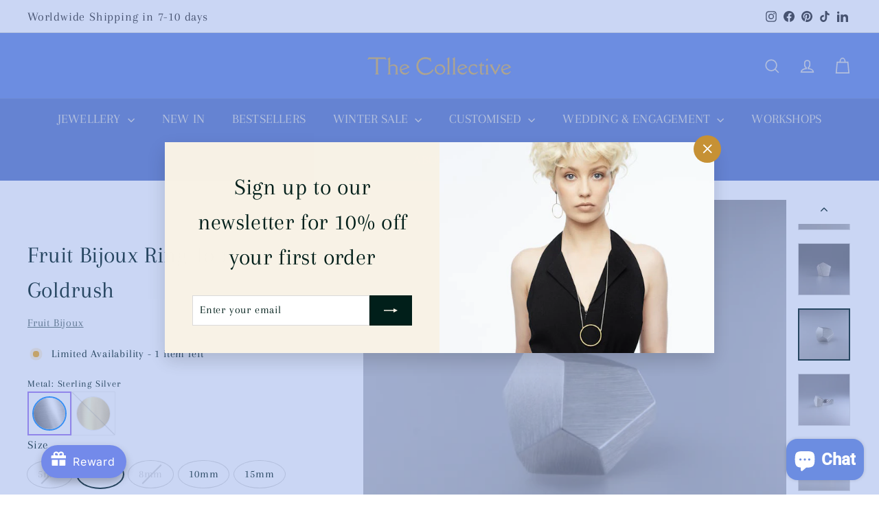

--- FILE ---
content_type: text/javascript; charset=utf-8
request_url: https://thecollectivedublin.ie/products/eveningstar-sapphire-ring.js
body_size: 1220
content:
{"id":6580280819809,"title":"Eveningstar Sapphire Ring","handle":"eveningstar-sapphire-ring","description":"\u003cp class=\"\" data-mce-fragment=\"1\"\u003eVisible in the west after sunset.\u003c\/p\u003e\n\u003cp class=\"\" data-mce-fragment=\"1\"\u003eOriginally, the terms \"morning star\" and \"evening star\" applied only to the brightest planet of all, Venus. Far more dazzling than any of the actual stars in the sky, Venus does not appear to twinkle, but instead glows with a steady, silvery light. The fact that Venus was a \"wandering star\" soon became obvious to ancient skywatchers, who noticed its motion relative to the background stars, going from the eastern sky in the morning to the western sky in the early evening.\u003c\/p\u003e\n\u003cp class=\"\" data-mce-fragment=\"1\"\u003eSterling Silver Ring Pave set with seven Sapphires.\u003c\/p\u003e\n\u003cp class=\"\" data-mce-fragment=\"1\"\u003e \u003c\/p\u003e","published_at":"2025-11-03T14:32:42+00:00","created_at":"2021-05-15T11:38:57+01:00","vendor":"Cosmic Boulevard","type":"Rings","tags":["Cosmic Boulevard","gemstone rings","irish design","Jewellery","Rings","silver ring","sterling silver rings","€350 - €500"],"price":52500,"price_min":52500,"price_max":55500,"available":true,"price_varies":true,"compare_at_price":null,"compare_at_price_min":0,"compare_at_price_max":0,"compare_at_price_varies":false,"variants":[{"id":39361801584737,"title":"H","option1":"H","option2":null,"option3":null,"sku":"COLL01932","requires_shipping":true,"taxable":true,"featured_image":null,"available":true,"name":"Eveningstar Sapphire Ring - H","public_title":"H","options":["H"],"price":52500,"weight":25,"compare_at_price":null,"inventory_management":"shopify","barcode":"1584737","requires_selling_plan":false,"selling_plan_allocations":[]},{"id":53312321782109,"title":"I","option1":"I","option2":null,"option3":null,"sku":"COLL01933","requires_shipping":true,"taxable":true,"featured_image":null,"available":true,"name":"Eveningstar Sapphire Ring - I","public_title":"I","options":["I"],"price":52500,"weight":25,"compare_at_price":null,"inventory_management":"shopify","barcode":"1617505","requires_selling_plan":false,"selling_plan_allocations":[]},{"id":53312321847645,"title":"J","option1":"J","option2":null,"option3":null,"sku":"COLL01934","requires_shipping":true,"taxable":true,"featured_image":null,"available":true,"name":"Eveningstar Sapphire Ring - J","public_title":"J","options":["J"],"price":52500,"weight":25,"compare_at_price":null,"inventory_management":"shopify","barcode":"1650273","requires_selling_plan":false,"selling_plan_allocations":[]},{"id":53312321880413,"title":"K","option1":"K","option2":null,"option3":null,"sku":"COLL01935","requires_shipping":true,"taxable":true,"featured_image":null,"available":true,"name":"Eveningstar Sapphire Ring - K","public_title":"K","options":["K"],"price":52500,"weight":25,"compare_at_price":null,"inventory_management":"shopify","barcode":"1683041","requires_selling_plan":false,"selling_plan_allocations":[]},{"id":53312321913181,"title":"L","option1":"L","option2":null,"option3":null,"sku":"COLL01936","requires_shipping":true,"taxable":true,"featured_image":null,"available":true,"name":"Eveningstar Sapphire Ring - L","public_title":"L","options":["L"],"price":52500,"weight":25,"compare_at_price":null,"inventory_management":"shopify","barcode":"1715809","requires_selling_plan":false,"selling_plan_allocations":[]},{"id":53312321978717,"title":"M","option1":"M","option2":null,"option3":null,"sku":"COLL01937","requires_shipping":true,"taxable":true,"featured_image":null,"available":true,"name":"Eveningstar Sapphire Ring - M","public_title":"M","options":["M"],"price":52500,"weight":25,"compare_at_price":null,"inventory_management":"shopify","barcode":"1748577","requires_selling_plan":false,"selling_plan_allocations":[]},{"id":53312322011485,"title":"N","option1":"N","option2":null,"option3":null,"sku":"COLL01938","requires_shipping":true,"taxable":true,"featured_image":null,"available":true,"name":"Eveningstar Sapphire Ring - N","public_title":"N","options":["N"],"price":52500,"weight":25,"compare_at_price":null,"inventory_management":"shopify","barcode":"1781345","requires_selling_plan":false,"selling_plan_allocations":[]},{"id":53312322077021,"title":"O","option1":"O","option2":null,"option3":null,"sku":"COLL01939","requires_shipping":true,"taxable":true,"featured_image":null,"available":true,"name":"Eveningstar Sapphire Ring - O","public_title":"O","options":["O"],"price":53000,"weight":25,"compare_at_price":null,"inventory_management":"shopify","barcode":"1814113","requires_selling_plan":false,"selling_plan_allocations":[]},{"id":53312322109789,"title":"P","option1":"P","option2":null,"option3":null,"sku":"COLL01940","requires_shipping":true,"taxable":true,"featured_image":null,"available":true,"name":"Eveningstar Sapphire Ring - P","public_title":"P","options":["P"],"price":53500,"weight":25,"compare_at_price":null,"inventory_management":"shopify","barcode":"1846881","requires_selling_plan":false,"selling_plan_allocations":[]},{"id":53312322142557,"title":"Q","option1":"Q","option2":null,"option3":null,"sku":"COLL01941","requires_shipping":true,"taxable":true,"featured_image":null,"available":true,"name":"Eveningstar Sapphire Ring - Q","public_title":"Q","options":["Q"],"price":54000,"weight":25,"compare_at_price":null,"inventory_management":"shopify","barcode":"1879649","requires_selling_plan":false,"selling_plan_allocations":[]},{"id":53312322208093,"title":"R","option1":"R","option2":null,"option3":null,"sku":"COLL01942","requires_shipping":true,"taxable":true,"featured_image":null,"available":true,"name":"Eveningstar Sapphire Ring - R","public_title":"R","options":["R"],"price":54500,"weight":25,"compare_at_price":null,"inventory_management":"shopify","barcode":"1912417","requires_selling_plan":false,"selling_plan_allocations":[]},{"id":53312322240861,"title":"S","option1":"S","option2":null,"option3":null,"sku":"COLL01943","requires_shipping":true,"taxable":true,"featured_image":null,"available":true,"name":"Eveningstar Sapphire Ring - S","public_title":"S","options":["S"],"price":55000,"weight":25,"compare_at_price":null,"inventory_management":"shopify","barcode":"1945185","requires_selling_plan":false,"selling_plan_allocations":[]},{"id":53312322273629,"title":"T","option1":"T","option2":null,"option3":null,"sku":"COLL01944","requires_shipping":true,"taxable":true,"featured_image":null,"available":true,"name":"Eveningstar Sapphire Ring - T","public_title":"T","options":["T"],"price":55500,"weight":25,"compare_at_price":null,"inventory_management":"shopify","barcode":"1977953","requires_selling_plan":false,"selling_plan_allocations":[]}],"images":["\/\/cdn.shopify.com\/s\/files\/1\/2964\/8870\/products\/BA942B87-E1E8-406C-8FDD-7696294E18CA.jpg?v=1674766992","\/\/cdn.shopify.com\/s\/files\/1\/2964\/8870\/files\/A8B283EB-2F7A-4A38-81D1-0202311A94D6.jpg?v=1727800867"],"featured_image":"\/\/cdn.shopify.com\/s\/files\/1\/2964\/8870\/products\/BA942B87-E1E8-406C-8FDD-7696294E18CA.jpg?v=1674766992","options":[{"name":"Size","position":1,"values":["H","I","J","K","L","M","N","O","P","Q","R","S","T"]}],"url":"\/products\/eveningstar-sapphire-ring","media":[{"alt":"A sleek and modern sterling silver ring featuring a row of multicolored gemstones, including sapphires in green, blue, and purple hues, set along the top surface. The design boasts a smooth, polished finish. This exquisite piece is the Eveningstar Sapphire Ring by Cosmic Boulevard.","id":32647318339862,"position":1,"preview_image":{"aspect_ratio":1.0,"height":2400,"width":2400,"src":"https:\/\/cdn.shopify.com\/s\/files\/1\/2964\/8870\/products\/BA942B87-E1E8-406C-8FDD-7696294E18CA.jpg?v=1674766992"},"aspect_ratio":1.0,"height":2400,"media_type":"image","src":"https:\/\/cdn.shopify.com\/s\/files\/1\/2964\/8870\/products\/BA942B87-E1E8-406C-8FDD-7696294E18CA.jpg?v=1674766992","width":2400},{"alt":"A sterling silver ring with a sleek, modern design, featuring a narrow, elongated top encrusted with small gemstones in shades of blue, green, and purple sapphires arranged in a row. The **Eveningstar Sapphire Ring** by **Cosmic Boulevard** is isolated on a white background.","id":50890298098013,"position":2,"preview_image":{"aspect_ratio":1.0,"height":2400,"width":2400,"src":"https:\/\/cdn.shopify.com\/s\/files\/1\/2964\/8870\/files\/A8B283EB-2F7A-4A38-81D1-0202311A94D6.jpg?v=1727800867"},"aspect_ratio":1.0,"height":2400,"media_type":"image","src":"https:\/\/cdn.shopify.com\/s\/files\/1\/2964\/8870\/files\/A8B283EB-2F7A-4A38-81D1-0202311A94D6.jpg?v=1727800867","width":2400}],"requires_selling_plan":false,"selling_plan_groups":[]}

--- FILE ---
content_type: text/javascript; charset=utf-8
request_url: https://thecollectivedublin.ie/products/fruit-bijoux-ring-top-goldrush.js
body_size: 2606
content:
{"id":8188384313622,"title":"Fruit Bijoux Ring Top Goldrush","handle":"fruit-bijoux-ring-top-goldrush","description":"\u003cp\u003eHandcrafted Fruit Bijoux Ring Top Goldrush in sterling silver or 24ct gold plate features a modular, mix-and-match design, offering versatile luxury, durability, and standout style for personalised everyday jewellery wear.\u003c\/p\u003e","published_at":"2023-04-05T11:32:50+01:00","created_at":"2023-04-05T11:32:50+01:00","vendor":"Fruit Bijoux","type":"Rings","tags":["bold \u0026 contemporary","chunky ring","Fruit Bijoux","FruitBijoux","statement ring","Under €50","€50 - €100"],"price":2400,"price_min":2400,"price_max":11200,"available":true,"price_varies":true,"compare_at_price":null,"compare_at_price_min":0,"compare_at_price_max":0,"compare_at_price_varies":false,"variants":[{"id":44478628856086,"title":"5mm \/ Sterling Silver","option1":"5mm","option2":"Sterling Silver","option3":null,"sku":"COLL03901","requires_shipping":true,"taxable":true,"featured_image":{"id":58681778012509,"product_id":8188384313622,"position":6,"created_at":"2024-10-01T18:09:39+01:00","updated_at":"2024-10-01T18:09:39+01:00","alt":"A small, uniquely shaped 925 sterling silver geometric object sits on a plain surface with a soft gradient background. Resembling exquisite handmade jewellery, the Fruit Bijoux Ring Top Goldrush from Fruit Bijoux features multiple flat, angled surfaces, giving it a faceted, modern appearance.","width":500,"height":500,"src":"https:\/\/cdn.shopify.com\/s\/files\/1\/2964\/8870\/files\/500_500_productGfx_1252.png?v=1727802579","variant_ids":[44478628856086,53312387318109,53312387383645,53312387449181,53312387514717,53312387580253]},"available":false,"name":"Fruit Bijoux Ring Top Goldrush - 5mm \/ Sterling Silver","public_title":"5mm \/ Sterling Silver","options":["5mm","Sterling Silver"],"price":2400,"weight":0,"compare_at_price":null,"inventory_management":"shopify","barcode":"28856086","featured_media":{"alt":"A small, uniquely shaped 925 sterling silver geometric object sits on a plain surface with a soft gradient background. Resembling exquisite handmade jewellery, the Fruit Bijoux Ring Top Goldrush from Fruit Bijoux features multiple flat, angled surfaces, giving it a faceted, modern appearance.","id":50890521084253,"position":6,"preview_image":{"aspect_ratio":1.0,"height":500,"width":500,"src":"https:\/\/cdn.shopify.com\/s\/files\/1\/2964\/8870\/files\/500_500_productGfx_1252.png?v=1727802579"}},"requires_selling_plan":false,"selling_plan_allocations":[]},{"id":53312387285341,"title":"5mm \/ Gold Plate","option1":"5mm","option2":"Gold Plate","option3":null,"sku":"COLL03902","requires_shipping":true,"taxable":true,"featured_image":{"id":58681777881437,"product_id":8188384313622,"position":2,"created_at":"2024-10-01T18:09:39+01:00","updated_at":"2024-10-01T18:09:39+01:00","alt":"A gold-colored, geometric-shaped cabinet knob with a brushed texture against a gray background. Featuring a faceted design reminiscent of handmade jewellery, the Fruit Bijoux Fruit Bijoux Ring Top Goldrush has a screw attached at the base.","width":800,"height":800,"src":"https:\/\/cdn.shopify.com\/s\/files\/1\/2964\/8870\/files\/1249.png?v=1727802579","variant_ids":[53312387285341,53312387350877,53312387416413,53312387481949,53312387547485,53312387613021]},"available":false,"name":"Fruit Bijoux Ring Top Goldrush - 5mm \/ Gold Plate","public_title":"5mm \/ Gold Plate","options":["5mm","Gold Plate"],"price":2800,"weight":0,"compare_at_price":null,"inventory_management":"shopify","barcode":"10284566","featured_media":{"alt":"A gold-colored, geometric-shaped cabinet knob with a brushed texture against a gray background. Featuring a faceted design reminiscent of handmade jewellery, the Fruit Bijoux Fruit Bijoux Ring Top Goldrush has a screw attached at the base.","id":50890520953181,"position":2,"preview_image":{"aspect_ratio":1.0,"height":800,"width":800,"src":"https:\/\/cdn.shopify.com\/s\/files\/1\/2964\/8870\/files\/1249.png?v=1727802579"}},"requires_selling_plan":false,"selling_plan_allocations":[]},{"id":53312387318109,"title":"6mm \/ Sterling Silver","option1":"6mm","option2":"Sterling Silver","option3":null,"sku":"COLL03903","requires_shipping":true,"taxable":true,"featured_image":{"id":58681778012509,"product_id":8188384313622,"position":6,"created_at":"2024-10-01T18:09:39+01:00","updated_at":"2024-10-01T18:09:39+01:00","alt":"A small, uniquely shaped 925 sterling silver geometric object sits on a plain surface with a soft gradient background. Resembling exquisite handmade jewellery, the Fruit Bijoux Ring Top Goldrush from Fruit Bijoux features multiple flat, angled surfaces, giving it a faceted, modern appearance.","width":500,"height":500,"src":"https:\/\/cdn.shopify.com\/s\/files\/1\/2964\/8870\/files\/500_500_productGfx_1252.png?v=1727802579","variant_ids":[44478628856086,53312387318109,53312387383645,53312387449181,53312387514717,53312387580253]},"available":true,"name":"Fruit Bijoux Ring Top Goldrush - 6mm \/ Sterling Silver","public_title":"6mm \/ Sterling Silver","options":["6mm","Sterling Silver"],"price":2800,"weight":0,"compare_at_price":null,"inventory_management":"shopify","barcode":"28888854","featured_media":{"alt":"A small, uniquely shaped 925 sterling silver geometric object sits on a plain surface with a soft gradient background. Resembling exquisite handmade jewellery, the Fruit Bijoux Ring Top Goldrush from Fruit Bijoux features multiple flat, angled surfaces, giving it a faceted, modern appearance.","id":50890521084253,"position":6,"preview_image":{"aspect_ratio":1.0,"height":500,"width":500,"src":"https:\/\/cdn.shopify.com\/s\/files\/1\/2964\/8870\/files\/500_500_productGfx_1252.png?v=1727802579"}},"requires_selling_plan":false,"selling_plan_allocations":[]},{"id":53312387350877,"title":"6mm \/ Gold Plate","option1":"6mm","option2":"Gold Plate","option3":null,"sku":"COLL03904","requires_shipping":true,"taxable":true,"featured_image":{"id":58681777881437,"product_id":8188384313622,"position":2,"created_at":"2024-10-01T18:09:39+01:00","updated_at":"2024-10-01T18:09:39+01:00","alt":"A gold-colored, geometric-shaped cabinet knob with a brushed texture against a gray background. Featuring a faceted design reminiscent of handmade jewellery, the Fruit Bijoux Fruit Bijoux Ring Top Goldrush has a screw attached at the base.","width":800,"height":800,"src":"https:\/\/cdn.shopify.com\/s\/files\/1\/2964\/8870\/files\/1249.png?v=1727802579","variant_ids":[53312387285341,53312387350877,53312387416413,53312387481949,53312387547485,53312387613021]},"available":false,"name":"Fruit Bijoux Ring Top Goldrush - 6mm \/ Gold Plate","public_title":"6mm \/ Gold Plate","options":["6mm","Gold Plate"],"price":3000,"weight":0,"compare_at_price":null,"inventory_management":"shopify","barcode":"10317334","featured_media":{"alt":"A gold-colored, geometric-shaped cabinet knob with a brushed texture against a gray background. Featuring a faceted design reminiscent of handmade jewellery, the Fruit Bijoux Fruit Bijoux Ring Top Goldrush has a screw attached at the base.","id":50890520953181,"position":2,"preview_image":{"aspect_ratio":1.0,"height":800,"width":800,"src":"https:\/\/cdn.shopify.com\/s\/files\/1\/2964\/8870\/files\/1249.png?v=1727802579"}},"requires_selling_plan":false,"selling_plan_allocations":[]},{"id":53312387383645,"title":"8mm \/ Sterling Silver","option1":"8mm","option2":"Sterling Silver","option3":null,"sku":"COLL03905","requires_shipping":true,"taxable":true,"featured_image":{"id":58681778012509,"product_id":8188384313622,"position":6,"created_at":"2024-10-01T18:09:39+01:00","updated_at":"2024-10-01T18:09:39+01:00","alt":"A small, uniquely shaped 925 sterling silver geometric object sits on a plain surface with a soft gradient background. Resembling exquisite handmade jewellery, the Fruit Bijoux Ring Top Goldrush from Fruit Bijoux features multiple flat, angled surfaces, giving it a faceted, modern appearance.","width":500,"height":500,"src":"https:\/\/cdn.shopify.com\/s\/files\/1\/2964\/8870\/files\/500_500_productGfx_1252.png?v=1727802579","variant_ids":[44478628856086,53312387318109,53312387383645,53312387449181,53312387514717,53312387580253]},"available":false,"name":"Fruit Bijoux Ring Top Goldrush - 8mm \/ Sterling Silver","public_title":"8mm \/ Sterling Silver","options":["8mm","Sterling Silver"],"price":3300,"weight":0,"compare_at_price":null,"inventory_management":"shopify","barcode":"28921622","featured_media":{"alt":"A small, uniquely shaped 925 sterling silver geometric object sits on a plain surface with a soft gradient background. Resembling exquisite handmade jewellery, the Fruit Bijoux Ring Top Goldrush from Fruit Bijoux features multiple flat, angled surfaces, giving it a faceted, modern appearance.","id":50890521084253,"position":6,"preview_image":{"aspect_ratio":1.0,"height":500,"width":500,"src":"https:\/\/cdn.shopify.com\/s\/files\/1\/2964\/8870\/files\/500_500_productGfx_1252.png?v=1727802579"}},"requires_selling_plan":false,"selling_plan_allocations":[]},{"id":53312387416413,"title":"8mm \/ Gold Plate","option1":"8mm","option2":"Gold Plate","option3":null,"sku":"COLL03906","requires_shipping":true,"taxable":true,"featured_image":{"id":58681777881437,"product_id":8188384313622,"position":2,"created_at":"2024-10-01T18:09:39+01:00","updated_at":"2024-10-01T18:09:39+01:00","alt":"A gold-colored, geometric-shaped cabinet knob with a brushed texture against a gray background. Featuring a faceted design reminiscent of handmade jewellery, the Fruit Bijoux Fruit Bijoux Ring Top Goldrush has a screw attached at the base.","width":800,"height":800,"src":"https:\/\/cdn.shopify.com\/s\/files\/1\/2964\/8870\/files\/1249.png?v=1727802579","variant_ids":[53312387285341,53312387350877,53312387416413,53312387481949,53312387547485,53312387613021]},"available":false,"name":"Fruit Bijoux Ring Top Goldrush - 8mm \/ Gold Plate","public_title":"8mm \/ Gold Plate","options":["8mm","Gold Plate"],"price":3900,"weight":0,"compare_at_price":null,"inventory_management":"shopify","barcode":"10350102","featured_media":{"alt":"A gold-colored, geometric-shaped cabinet knob with a brushed texture against a gray background. Featuring a faceted design reminiscent of handmade jewellery, the Fruit Bijoux Fruit Bijoux Ring Top Goldrush has a screw attached at the base.","id":50890520953181,"position":2,"preview_image":{"aspect_ratio":1.0,"height":800,"width":800,"src":"https:\/\/cdn.shopify.com\/s\/files\/1\/2964\/8870\/files\/1249.png?v=1727802579"}},"requires_selling_plan":false,"selling_plan_allocations":[]},{"id":53312387449181,"title":"10mm \/ Sterling Silver","option1":"10mm","option2":"Sterling Silver","option3":null,"sku":"COLL03907","requires_shipping":true,"taxable":true,"featured_image":{"id":58681778012509,"product_id":8188384313622,"position":6,"created_at":"2024-10-01T18:09:39+01:00","updated_at":"2024-10-01T18:09:39+01:00","alt":"A small, uniquely shaped 925 sterling silver geometric object sits on a plain surface with a soft gradient background. Resembling exquisite handmade jewellery, the Fruit Bijoux Ring Top Goldrush from Fruit Bijoux features multiple flat, angled surfaces, giving it a faceted, modern appearance.","width":500,"height":500,"src":"https:\/\/cdn.shopify.com\/s\/files\/1\/2964\/8870\/files\/500_500_productGfx_1252.png?v=1727802579","variant_ids":[44478628856086,53312387318109,53312387383645,53312387449181,53312387514717,53312387580253]},"available":false,"name":"Fruit Bijoux Ring Top Goldrush - 10mm \/ Sterling Silver","public_title":"10mm \/ Sterling Silver","options":["10mm","Sterling Silver"],"price":3900,"weight":0,"compare_at_price":null,"inventory_management":"shopify","barcode":"28954390","featured_media":{"alt":"A small, uniquely shaped 925 sterling silver geometric object sits on a plain surface with a soft gradient background. Resembling exquisite handmade jewellery, the Fruit Bijoux Ring Top Goldrush from Fruit Bijoux features multiple flat, angled surfaces, giving it a faceted, modern appearance.","id":50890521084253,"position":6,"preview_image":{"aspect_ratio":1.0,"height":500,"width":500,"src":"https:\/\/cdn.shopify.com\/s\/files\/1\/2964\/8870\/files\/500_500_productGfx_1252.png?v=1727802579"}},"requires_selling_plan":false,"selling_plan_allocations":[]},{"id":53312387481949,"title":"10mm \/ Gold Plate","option1":"10mm","option2":"Gold Plate","option3":null,"sku":"COLL03908","requires_shipping":true,"taxable":true,"featured_image":{"id":58681777881437,"product_id":8188384313622,"position":2,"created_at":"2024-10-01T18:09:39+01:00","updated_at":"2024-10-01T18:09:39+01:00","alt":"A gold-colored, geometric-shaped cabinet knob with a brushed texture against a gray background. Featuring a faceted design reminiscent of handmade jewellery, the Fruit Bijoux Fruit Bijoux Ring Top Goldrush has a screw attached at the base.","width":800,"height":800,"src":"https:\/\/cdn.shopify.com\/s\/files\/1\/2964\/8870\/files\/1249.png?v=1727802579","variant_ids":[53312387285341,53312387350877,53312387416413,53312387481949,53312387547485,53312387613021]},"available":true,"name":"Fruit Bijoux Ring Top Goldrush - 10mm \/ Gold Plate","public_title":"10mm \/ Gold Plate","options":["10mm","Gold Plate"],"price":5500,"weight":0,"compare_at_price":null,"inventory_management":"shopify","barcode":"10382870","featured_media":{"alt":"A gold-colored, geometric-shaped cabinet knob with a brushed texture against a gray background. Featuring a faceted design reminiscent of handmade jewellery, the Fruit Bijoux Fruit Bijoux Ring Top Goldrush has a screw attached at the base.","id":50890520953181,"position":2,"preview_image":{"aspect_ratio":1.0,"height":800,"width":800,"src":"https:\/\/cdn.shopify.com\/s\/files\/1\/2964\/8870\/files\/1249.png?v=1727802579"}},"requires_selling_plan":false,"selling_plan_allocations":[]},{"id":53312387514717,"title":"15mm \/ Sterling Silver","option1":"15mm","option2":"Sterling Silver","option3":null,"sku":"COLL03909","requires_shipping":true,"taxable":true,"featured_image":{"id":58681778012509,"product_id":8188384313622,"position":6,"created_at":"2024-10-01T18:09:39+01:00","updated_at":"2024-10-01T18:09:39+01:00","alt":"A small, uniquely shaped 925 sterling silver geometric object sits on a plain surface with a soft gradient background. Resembling exquisite handmade jewellery, the Fruit Bijoux Ring Top Goldrush from Fruit Bijoux features multiple flat, angled surfaces, giving it a faceted, modern appearance.","width":500,"height":500,"src":"https:\/\/cdn.shopify.com\/s\/files\/1\/2964\/8870\/files\/500_500_productGfx_1252.png?v=1727802579","variant_ids":[44478628856086,53312387318109,53312387383645,53312387449181,53312387514717,53312387580253]},"available":false,"name":"Fruit Bijoux Ring Top Goldrush - 15mm \/ Sterling Silver","public_title":"15mm \/ Sterling Silver","options":["15mm","Sterling Silver"],"price":5000,"weight":0,"compare_at_price":null,"inventory_management":"shopify","barcode":"28987158","featured_media":{"alt":"A small, uniquely shaped 925 sterling silver geometric object sits on a plain surface with a soft gradient background. Resembling exquisite handmade jewellery, the Fruit Bijoux Ring Top Goldrush from Fruit Bijoux features multiple flat, angled surfaces, giving it a faceted, modern appearance.","id":50890521084253,"position":6,"preview_image":{"aspect_ratio":1.0,"height":500,"width":500,"src":"https:\/\/cdn.shopify.com\/s\/files\/1\/2964\/8870\/files\/500_500_productGfx_1252.png?v=1727802579"}},"requires_selling_plan":false,"selling_plan_allocations":[]},{"id":53312387547485,"title":"15mm \/ Gold Plate","option1":"15mm","option2":"Gold Plate","option3":null,"sku":"COLL03910","requires_shipping":true,"taxable":true,"featured_image":{"id":58681777881437,"product_id":8188384313622,"position":2,"created_at":"2024-10-01T18:09:39+01:00","updated_at":"2024-10-01T18:09:39+01:00","alt":"A gold-colored, geometric-shaped cabinet knob with a brushed texture against a gray background. Featuring a faceted design reminiscent of handmade jewellery, the Fruit Bijoux Fruit Bijoux Ring Top Goldrush has a screw attached at the base.","width":800,"height":800,"src":"https:\/\/cdn.shopify.com\/s\/files\/1\/2964\/8870\/files\/1249.png?v=1727802579","variant_ids":[53312387285341,53312387350877,53312387416413,53312387481949,53312387547485,53312387613021]},"available":true,"name":"Fruit Bijoux Ring Top Goldrush - 15mm \/ Gold Plate","public_title":"15mm \/ Gold Plate","options":["15mm","Gold Plate"],"price":7800,"weight":0,"compare_at_price":null,"inventory_management":"shopify","barcode":"10415638","featured_media":{"alt":"A gold-colored, geometric-shaped cabinet knob with a brushed texture against a gray background. Featuring a faceted design reminiscent of handmade jewellery, the Fruit Bijoux Fruit Bijoux Ring Top Goldrush has a screw attached at the base.","id":50890520953181,"position":2,"preview_image":{"aspect_ratio":1.0,"height":800,"width":800,"src":"https:\/\/cdn.shopify.com\/s\/files\/1\/2964\/8870\/files\/1249.png?v=1727802579"}},"requires_selling_plan":false,"selling_plan_allocations":[]},{"id":53312387580253,"title":"19mm \/ Sterling Silver","option1":"19mm","option2":"Sterling Silver","option3":null,"sku":"COLL03911","requires_shipping":true,"taxable":true,"featured_image":{"id":58681778012509,"product_id":8188384313622,"position":6,"created_at":"2024-10-01T18:09:39+01:00","updated_at":"2024-10-01T18:09:39+01:00","alt":"A small, uniquely shaped 925 sterling silver geometric object sits on a plain surface with a soft gradient background. Resembling exquisite handmade jewellery, the Fruit Bijoux Ring Top Goldrush from Fruit Bijoux features multiple flat, angled surfaces, giving it a faceted, modern appearance.","width":500,"height":500,"src":"https:\/\/cdn.shopify.com\/s\/files\/1\/2964\/8870\/files\/500_500_productGfx_1252.png?v=1727802579","variant_ids":[44478628856086,53312387318109,53312387383645,53312387449181,53312387514717,53312387580253]},"available":false,"name":"Fruit Bijoux Ring Top Goldrush - 19mm \/ Sterling Silver","public_title":"19mm \/ Sterling Silver","options":["19mm","Sterling Silver"],"price":7500,"weight":0,"compare_at_price":null,"inventory_management":"shopify","barcode":"29019926","featured_media":{"alt":"A small, uniquely shaped 925 sterling silver geometric object sits on a plain surface with a soft gradient background. Resembling exquisite handmade jewellery, the Fruit Bijoux Ring Top Goldrush from Fruit Bijoux features multiple flat, angled surfaces, giving it a faceted, modern appearance.","id":50890521084253,"position":6,"preview_image":{"aspect_ratio":1.0,"height":500,"width":500,"src":"https:\/\/cdn.shopify.com\/s\/files\/1\/2964\/8870\/files\/500_500_productGfx_1252.png?v=1727802579"}},"requires_selling_plan":false,"selling_plan_allocations":[]},{"id":53312387613021,"title":"19mm \/ Gold Plate","option1":"19mm","option2":"Gold Plate","option3":null,"sku":"COLL03912","requires_shipping":true,"taxable":true,"featured_image":{"id":58681777881437,"product_id":8188384313622,"position":2,"created_at":"2024-10-01T18:09:39+01:00","updated_at":"2024-10-01T18:09:39+01:00","alt":"A gold-colored, geometric-shaped cabinet knob with a brushed texture against a gray background. Featuring a faceted design reminiscent of handmade jewellery, the Fruit Bijoux Fruit Bijoux Ring Top Goldrush has a screw attached at the base.","width":800,"height":800,"src":"https:\/\/cdn.shopify.com\/s\/files\/1\/2964\/8870\/files\/1249.png?v=1727802579","variant_ids":[53312387285341,53312387350877,53312387416413,53312387481949,53312387547485,53312387613021]},"available":true,"name":"Fruit Bijoux Ring Top Goldrush - 19mm \/ Gold Plate","public_title":"19mm \/ Gold Plate","options":["19mm","Gold Plate"],"price":11200,"weight":0,"compare_at_price":null,"inventory_management":"shopify","barcode":"10448406","featured_media":{"alt":"A gold-colored, geometric-shaped cabinet knob with a brushed texture against a gray background. Featuring a faceted design reminiscent of handmade jewellery, the Fruit Bijoux Fruit Bijoux Ring Top Goldrush has a screw attached at the base.","id":50890520953181,"position":2,"preview_image":{"aspect_ratio":1.0,"height":800,"width":800,"src":"https:\/\/cdn.shopify.com\/s\/files\/1\/2964\/8870\/files\/1249.png?v=1727802579"}},"requires_selling_plan":false,"selling_plan_allocations":[]}],"images":["\/\/cdn.shopify.com\/s\/files\/1\/2964\/8870\/files\/FruitBijouxRingTopGoldrushcopy.jpg?v=1698399695","\/\/cdn.shopify.com\/s\/files\/1\/2964\/8870\/files\/1249.png?v=1727802579","\/\/cdn.shopify.com\/s\/files\/1\/2964\/8870\/files\/500_500_productGfx_1297.png?v=1727802579","\/\/cdn.shopify.com\/s\/files\/1\/2964\/8870\/files\/500_500_productGfx_1282.png?v=1727802579","\/\/cdn.shopify.com\/s\/files\/1\/2964\/8870\/files\/500_500_productGfx_1260.png?v=1727802579","\/\/cdn.shopify.com\/s\/files\/1\/2964\/8870\/files\/500_500_productGfx_1252.png?v=1727802579","\/\/cdn.shopify.com\/s\/files\/1\/2964\/8870\/files\/500_500_productGfx_1303.png?v=1727802579","\/\/cdn.shopify.com\/s\/files\/1\/2964\/8870\/files\/300_300_productGfx_1222.png?v=1727802579","\/\/cdn.shopify.com\/s\/files\/1\/2964\/8870\/files\/500_500_productGfx_1211_d488b3d4-5d4d-4819-b898-abf79b2785b1.png?v=1727802579","\/\/cdn.shopify.com\/s\/files\/1\/2964\/8870\/files\/1213.png?v=1727802579"],"featured_image":"\/\/cdn.shopify.com\/s\/files\/1\/2964\/8870\/files\/FruitBijouxRingTopGoldrushcopy.jpg?v=1698399695","options":[{"name":"Size","position":1,"values":["5mm","6mm","8mm","10mm","15mm","19mm"]},{"name":"Metal","position":2,"values":["Sterling Silver","Gold Plate"]}],"url":"\/products\/fruit-bijoux-ring-top-goldrush","media":[{"alt":"A Fruit Bijoux Ring Top Goldrush from Fruit Bijoux with a geometric design, featuring a screw for attachment at the bottom. Inspired by handmade jewellery, the knob boasts a modern, minimalist aesthetic with flat surfaces and clean lines.","id":45756572402013,"position":1,"preview_image":{"aspect_ratio":1.0,"height":800,"width":800,"src":"https:\/\/cdn.shopify.com\/s\/files\/1\/2964\/8870\/files\/FruitBijouxRingTopGoldrushcopy.jpg?v=1698399695"},"aspect_ratio":1.0,"height":800,"media_type":"image","src":"https:\/\/cdn.shopify.com\/s\/files\/1\/2964\/8870\/files\/FruitBijouxRingTopGoldrushcopy.jpg?v=1698399695","width":800},{"alt":"A gold-colored, geometric-shaped cabinet knob with a brushed texture against a gray background. Featuring a faceted design reminiscent of handmade jewellery, the Fruit Bijoux Fruit Bijoux Ring Top Goldrush has a screw attached at the base.","id":50890520953181,"position":2,"preview_image":{"aspect_ratio":1.0,"height":800,"width":800,"src":"https:\/\/cdn.shopify.com\/s\/files\/1\/2964\/8870\/files\/1249.png?v=1727802579"},"aspect_ratio":1.0,"height":800,"media_type":"image","src":"https:\/\/cdn.shopify.com\/s\/files\/1\/2964\/8870\/files\/1249.png?v=1727802579","width":800},{"alt":"Close-up of hands with red-painted nails clasped together, showcasing a Fruit Bijoux Ring Top Goldrush by Fruit Bijoux. The background features a person in a white, blurred garment.","id":50890520985949,"position":3,"preview_image":{"aspect_ratio":1.0,"height":500,"width":500,"src":"https:\/\/cdn.shopify.com\/s\/files\/1\/2964\/8870\/files\/500_500_productGfx_1297.png?v=1727802579"},"aspect_ratio":1.0,"height":500,"media_type":"image","src":"https:\/\/cdn.shopify.com\/s\/files\/1\/2964\/8870\/files\/500_500_productGfx_1297.png?v=1727802579","width":500},{"alt":"A modern geometric ring with a large, angular gold gemstone set on a 925 sterling silver band. The band is decorated with small, irregular black lines. The overall design, embracing a modular concept, is minimalist and contemporary. This exquisite piece is known as the Fruit Bijoux Ring Top Goldrush by Fruit Bijoux.","id":50890521018717,"position":4,"preview_image":{"aspect_ratio":1.0,"height":500,"width":500,"src":"https:\/\/cdn.shopify.com\/s\/files\/1\/2964\/8870\/files\/500_500_productGfx_1282.png?v=1727802579"},"aspect_ratio":1.0,"height":500,"media_type":"image","src":"https:\/\/cdn.shopify.com\/s\/files\/1\/2964\/8870\/files\/500_500_productGfx_1282.png?v=1727802579","width":500},{"alt":"A minimalist, silver, five-sided geometric object sits against a plain gray background. Crafted from 925 sterling silver, the Fruit Bijoux Ring Top Goldrush by Fruit Bijoux boasts a smooth, matte finish and sharp, clean edges, exuding a modern and sleek appearance reminiscent of handmade jewelry.","id":50890521051485,"position":5,"preview_image":{"aspect_ratio":1.0,"height":500,"width":500,"src":"https:\/\/cdn.shopify.com\/s\/files\/1\/2964\/8870\/files\/500_500_productGfx_1260.png?v=1727802579"},"aspect_ratio":1.0,"height":500,"media_type":"image","src":"https:\/\/cdn.shopify.com\/s\/files\/1\/2964\/8870\/files\/500_500_productGfx_1260.png?v=1727802579","width":500},{"alt":"A small, uniquely shaped 925 sterling silver geometric object sits on a plain surface with a soft gradient background. Resembling exquisite handmade jewellery, the Fruit Bijoux Ring Top Goldrush from Fruit Bijoux features multiple flat, angled surfaces, giving it a faceted, modern appearance.","id":50890521084253,"position":6,"preview_image":{"aspect_ratio":1.0,"height":500,"width":500,"src":"https:\/\/cdn.shopify.com\/s\/files\/1\/2964\/8870\/files\/500_500_productGfx_1252.png?v=1727802579"},"aspect_ratio":1.0,"height":500,"media_type":"image","src":"https:\/\/cdn.shopify.com\/s\/files\/1\/2964\/8870\/files\/500_500_productGfx_1252.png?v=1727802579","width":500},{"alt":"A **Fruit Bijoux Ring Top Goldrush by Fruit Bijoux** with a polygon-shaped, textured top and a band featuring a pattern of small, evenly spaced black dots. This piece of handmade jewellery is displayed on a smooth, light gray surface with a gradient background.","id":50890521117021,"position":7,"preview_image":{"aspect_ratio":1.0,"height":500,"width":500,"src":"https:\/\/cdn.shopify.com\/s\/files\/1\/2964\/8870\/files\/500_500_productGfx_1303.png?v=1727802579"},"aspect_ratio":1.0,"height":500,"media_type":"image","src":"https:\/\/cdn.shopify.com\/s\/files\/1\/2964\/8870\/files\/500_500_productGfx_1303.png?v=1727802579","width":500},{"alt":"A gold, geometric-shaped Fruit Bijoux Ring Top Goldrush with an angular design and a textured surface. The band, crafted from 925 sterling silver with small black dots, showcases the beauty of handmade jewellery by Fruit Bijoux. The ring is displayed against a smooth, light gray background.","id":50890521149789,"position":8,"preview_image":{"aspect_ratio":1.0,"height":300,"width":300,"src":"https:\/\/cdn.shopify.com\/s\/files\/1\/2964\/8870\/files\/300_300_productGfx_1222.png?v=1727802579"},"aspect_ratio":1.0,"height":300,"media_type":"image","src":"https:\/\/cdn.shopify.com\/s\/files\/1\/2964\/8870\/files\/300_300_productGfx_1222.png?v=1727802579","width":300},{"alt":"The Fruit Bijoux Ring Top Goldrush by Fruit Bijoux features a unique house-shaped structure on top, with a smooth, polished band and a matte finish on the house. This piece of handmade jewelry is centered in the image against a light gray background, standing upright.","id":50890521182557,"position":9,"preview_image":{"aspect_ratio":1.002,"height":499,"width":500,"src":"https:\/\/cdn.shopify.com\/s\/files\/1\/2964\/8870\/files\/500_500_productGfx_1211_d488b3d4-5d4d-4819-b898-abf79b2785b1.png?v=1727802579"},"aspect_ratio":1.002,"height":499,"media_type":"image","src":"https:\/\/cdn.shopify.com\/s\/files\/1\/2964\/8870\/files\/500_500_productGfx_1211_d488b3d4-5d4d-4819-b898-abf79b2785b1.png?v=1727802579","width":500},{"alt":"Close-up of a person wearing a white shirt, showcasing their hand adorned with a Fruit Bijoux Ring Top Goldrush by Fruit Bijoux and red nail polish on their pinky finger. The background is soft and blurred, emphasizing the handcrafted beauty of the piece.","id":50890521215325,"position":10,"preview_image":{"aspect_ratio":1.0,"height":800,"width":800,"src":"https:\/\/cdn.shopify.com\/s\/files\/1\/2964\/8870\/files\/1213.png?v=1727802579"},"aspect_ratio":1.0,"height":800,"media_type":"image","src":"https:\/\/cdn.shopify.com\/s\/files\/1\/2964\/8870\/files\/1213.png?v=1727802579","width":800}],"requires_selling_plan":false,"selling_plan_groups":[]}

--- FILE ---
content_type: text/javascript; charset=utf-8
request_url: https://thecollectivedublin.ie/products/blue-topaz-peridot-faerie-tale-ring.js
body_size: 246
content:
{"id":6584164712545,"title":"Blue Topaz \u0026 Peridot Faerie Tale Ring","handle":"blue-topaz-peridot-faerie-tale-ring","description":"\u003cp\u003eElevate your style with the Blue Topaz \u0026amp; Peridot Faerie Tale Ring. Featuring two 4mm gemstones on sterling silver, this adjustable, whimsical ring combines elegance, charm, and unique, eye-catching artistry.\u003cbr\u003e\u003c\/p\u003e","published_at":"2025-02-26T12:53:40+00:00","created_at":"2021-05-20T15:48:29+01:00","vendor":"Caroline Stokesberry-lee","type":"Rings","tags":["blue","Caroline Stokesberry-Lee","gemstone rings","irish design","Jewellery","Rings","silver","sterling silver rings","€100 - €250"],"price":22800,"price_min":22800,"price_max":22800,"available":true,"price_varies":false,"compare_at_price":null,"compare_at_price_min":0,"compare_at_price_max":0,"compare_at_price_varies":false,"variants":[{"id":39370440245345,"title":"L","option1":"L","option2":null,"option3":null,"sku":"CSLPBF21","requires_shipping":true,"taxable":true,"featured_image":null,"available":false,"name":"Blue Topaz \u0026 Peridot Faerie Tale Ring - L","public_title":"L","options":["L"],"price":22800,"weight":25,"compare_at_price":null,"inventory_management":"shopify","barcode":"40245345","requires_selling_plan":false,"selling_plan_allocations":[]},{"id":53312016351581,"title":"M","option1":"M","option2":null,"option3":null,"sku":"COLL02085","requires_shipping":true,"taxable":true,"featured_image":null,"available":false,"name":"Blue Topaz \u0026 Peridot Faerie Tale Ring - M","public_title":"M","options":["M"],"price":22800,"weight":25,"compare_at_price":null,"inventory_management":"shopify","barcode":"40278113","requires_selling_plan":false,"selling_plan_allocations":[]},{"id":53312016384349,"title":"N","option1":"N","option2":null,"option3":null,"sku":"COLL02086","requires_shipping":true,"taxable":true,"featured_image":null,"available":false,"name":"Blue Topaz \u0026 Peridot Faerie Tale Ring - N","public_title":"N","options":["N"],"price":22800,"weight":25,"compare_at_price":null,"inventory_management":"shopify","barcode":"40310881","requires_selling_plan":false,"selling_plan_allocations":[]},{"id":53312016417117,"title":"O","option1":"O","option2":null,"option3":null,"sku":"COLL02087","requires_shipping":true,"taxable":true,"featured_image":null,"available":false,"name":"Blue Topaz \u0026 Peridot Faerie Tale Ring - O","public_title":"O","options":["O"],"price":22800,"weight":25,"compare_at_price":null,"inventory_management":"shopify","barcode":"40343649","requires_selling_plan":false,"selling_plan_allocations":[]},{"id":53312016449885,"title":"P","option1":"P","option2":null,"option3":null,"sku":"COLL02088","requires_shipping":true,"taxable":true,"featured_image":null,"available":true,"name":"Blue Topaz \u0026 Peridot Faerie Tale Ring - P","public_title":"P","options":["P"],"price":22800,"weight":25,"compare_at_price":null,"inventory_management":"shopify","barcode":"40376417","requires_selling_plan":false,"selling_plan_allocations":[]},{"id":53312016482653,"title":"Q","option1":"Q","option2":null,"option3":null,"sku":"COLL02089","requires_shipping":true,"taxable":true,"featured_image":null,"available":false,"name":"Blue Topaz \u0026 Peridot Faerie Tale Ring - Q","public_title":"Q","options":["Q"],"price":22800,"weight":25,"compare_at_price":null,"inventory_management":"shopify","barcode":"40409185","requires_selling_plan":false,"selling_plan_allocations":[]},{"id":53312016515421,"title":"R","option1":"R","option2":null,"option3":null,"sku":"COLL02090","requires_shipping":true,"taxable":true,"featured_image":null,"available":false,"name":"Blue Topaz \u0026 Peridot Faerie Tale Ring - R","public_title":"R","options":["R"],"price":22800,"weight":25,"compare_at_price":null,"inventory_management":"shopify","barcode":"40441953","requires_selling_plan":false,"selling_plan_allocations":[]},{"id":53312016548189,"title":"S","option1":"S","option2":null,"option3":null,"sku":"COLL02091","requires_shipping":true,"taxable":true,"featured_image":null,"available":false,"name":"Blue Topaz \u0026 Peridot Faerie Tale Ring - S","public_title":"S","options":["S"],"price":22800,"weight":25,"compare_at_price":null,"inventory_management":"shopify","barcode":"40474721","requires_selling_plan":false,"selling_plan_allocations":[]}],"images":["\/\/cdn.shopify.com\/s\/files\/1\/2964\/8870\/products\/thecollective_homeofirishdesign_peridotbluetopazfaerietalering.jpg?v=1623328384"],"featured_image":"\/\/cdn.shopify.com\/s\/files\/1\/2964\/8870\/products\/thecollective_homeofirishdesign_peridotbluetopazfaerietalering.jpg?v=1623328384","options":[{"name":"Size","position":1,"values":["L","M","N","O","P","Q","R","S"]}],"url":"\/products\/blue-topaz-peridot-faerie-tale-ring","media":[{"alt":"A rustic sterling silver Caroline Stokesberry-lee Blue Topaz \u0026 Peridot Faerie Tale Ring features a unique, textured band with Blue Topaz and Peridot stones. The open-ended design, with one green stone and one blue stone set at the ends, adds a touch of color and elegance to the rugged design. The background is plain white.","id":20599981375585,"position":1,"preview_image":{"aspect_ratio":1.037,"height":972,"width":1008,"src":"https:\/\/cdn.shopify.com\/s\/files\/1\/2964\/8870\/products\/thecollective_homeofirishdesign_peridotbluetopazfaerietalering.jpg?v=1623328384"},"aspect_ratio":1.037,"height":972,"media_type":"image","src":"https:\/\/cdn.shopify.com\/s\/files\/1\/2964\/8870\/products\/thecollective_homeofirishdesign_peridotbluetopazfaerietalering.jpg?v=1623328384","width":1008}],"requires_selling_plan":false,"selling_plan_groups":[]}

--- FILE ---
content_type: text/javascript; charset=utf-8
request_url: https://thecollectivedublin.ie/products/celeste-necklace-elegant-gold-necklace-with-gemstones.js
body_size: 1962
content:
{"id":4822823993441,"title":"Celeste Necklace in Gold \u0026 various gemstones","handle":"celeste-necklace-elegant-gold-necklace-with-gemstones","description":"\u003cp\u003eThe Celeste Necklace, is a stunning pendant perfect for a touch of added sparkle.\u003c\/p\u003e\n\u003cp\u003eMade of gold vermeil on sterling silver with sparkling cubic zirconia surrounding a beautiful central gemstone all on a gold plated chain.\u003c\/p\u003e\n\u003cp\u003eThe Celeste necklace is perfect to dress up a neckline, maybe with a cocktail dress for the evening or a special occasion that just needs a touch of glamour.\u003c\/p\u003e\n\u003cp\u003eAn elegant gold necklace that comes in some really stunning stones that are eye-catching and special. Such as amethyst, blue topaz, moonstone, labradorite and opal; all are set off beautifully by the surrounding cubic zirconia.\u003c\/p\u003e\n\u003cp\u003eStone size: 8mm round.\u003c\/p\u003e\n\u003cp\u003e \u003c\/p\u003e\n\u003cp\u003e\u003cbr\u003e\u003c\/p\u003e","published_at":"2020-11-25T14:07:50+00:00","created_at":"2020-11-25T14:07:50+00:00","vendor":"Gallardo \u0026 Blaine Designs","type":"Necklaces","tags":["Gallardo \u0026 Blaine Designs","gemstone necklaces","gemstone pendant","gold plated necklaces","irish design","Jewellery","Necklaces","pendant","pendant necklace","trending","€100 - €250"],"price":12800,"price_min":12800,"price_max":19000,"available":true,"price_varies":true,"compare_at_price":null,"compare_at_price_min":0,"compare_at_price_max":0,"compare_at_price_varies":false,"variants":[{"id":39342234861665,"title":"Amethyst","option1":"Amethyst","option2":null,"option3":null,"sku":"PCEGPA","requires_shipping":true,"taxable":true,"featured_image":{"id":58681362809181,"product_id":4822823993441,"position":1,"created_at":"2024-10-01T17:28:42+01:00","updated_at":"2025-07-09T11:38:20+01:00","alt":"A gold Celeste Necklace in Gold \u0026 various gemstones by Gallardo \u0026 Blaine Designs featuring a pendant with a textured round disk. The gemstone pendant has a large central purple gemstone and three smaller cubic zirconia stones inset around it. The chain is delicate and finely linked.","width":1800,"height":1800,"src":"https:\/\/cdn.shopify.com\/s\/files\/1\/2964\/8870\/files\/gallardoandblainedesigns_celestependantamethystgold_581478d8-a2ea-4f98-93c3-653d2129fd42.jpg?v=1752057500","variant_ids":[39342234861665]},"available":true,"name":"Celeste Necklace in Gold \u0026 various gemstones - Amethyst","public_title":"Amethyst","options":["Amethyst"],"price":14500,"weight":25,"compare_at_price":null,"inventory_management":"shopify","barcode":"34861665","featured_media":{"alt":"A gold Celeste Necklace in Gold \u0026 various gemstones by Gallardo \u0026 Blaine Designs featuring a pendant with a textured round disk. The gemstone pendant has a large central purple gemstone and three smaller cubic zirconia stones inset around it. The chain is delicate and finely linked.","id":50890195173725,"position":1,"preview_image":{"aspect_ratio":1.0,"height":1800,"width":1800,"src":"https:\/\/cdn.shopify.com\/s\/files\/1\/2964\/8870\/files\/gallardoandblainedesigns_celestependantamethystgold_581478d8-a2ea-4f98-93c3-653d2129fd42.jpg?v=1752057500"}},"requires_selling_plan":false,"selling_plan_allocations":[]},{"id":53312025493853,"title":"Blue Topaz","option1":"Blue Topaz","option2":null,"option3":null,"sku":"PCEGPBT","requires_shipping":true,"taxable":true,"featured_image":{"id":58681362710877,"product_id":4822823993441,"position":3,"created_at":"2024-10-01T17:28:41+01:00","updated_at":"2025-07-09T11:38:18+01:00","alt":"Gold Celeste Necklace in Gold \u0026 various gemstones featuring a circular pendant with a textured surface, a large blue gemstone in the center, and three smaller cubic zirconia gemstones arranged around it. The gemstone pendant is attached to a delicate gold chain. Brand: Gallardo \u0026 Blaine Designs.","width":1800,"height":1800,"src":"https:\/\/cdn.shopify.com\/s\/files\/1\/2964\/8870\/files\/gallardoandblainedesigns_celestependantbluetopazgold_8de2e52e-3969-4fa7-ad60-96a4db2c40de.jpg?v=1752057498","variant_ids":[53312025493853]},"available":true,"name":"Celeste Necklace in Gold \u0026 various gemstones - Blue Topaz","public_title":"Blue Topaz","options":["Blue Topaz"],"price":14500,"weight":25,"compare_at_price":null,"inventory_management":"shopify","barcode":"34927201","featured_media":{"alt":"Gold Celeste Necklace in Gold \u0026 various gemstones featuring a circular pendant with a textured surface, a large blue gemstone in the center, and three smaller cubic zirconia gemstones arranged around it. The gemstone pendant is attached to a delicate gold chain. Brand: Gallardo \u0026 Blaine Designs.","id":50890195075421,"position":3,"preview_image":{"aspect_ratio":1.0,"height":1800,"width":1800,"src":"https:\/\/cdn.shopify.com\/s\/files\/1\/2964\/8870\/files\/gallardoandblainedesigns_celestependantbluetopazgold_8de2e52e-3969-4fa7-ad60-96a4db2c40de.jpg?v=1752057498"}},"requires_selling_plan":false,"selling_plan_allocations":[]},{"id":53312025526621,"title":"Labradorite","option1":"Labradorite","option2":null,"option3":null,"sku":"PCEGPL","requires_shipping":true,"taxable":true,"featured_image":{"id":58681362841949,"product_id":4822823993441,"position":5,"created_at":"2024-10-01T17:28:42+01:00","updated_at":"2024-10-01T17:28:42+01:00","alt":"A Gallardo \u0026 Blaine Designs Celeste Necklace in Gold \u0026 various gemstones with a textured circular pendant featuring a blue-green gemstone in the center, accented by three small white cubic zirconia stones arranged in a triangular pattern. The stunning gemstone pendant hangs elegantly from a fine gold chain.","width":1800,"height":1800,"src":"https:\/\/cdn.shopify.com\/s\/files\/1\/2964\/8870\/files\/gallardoandblainedesigns_celestependantlabradoritegold_e821249e-7fa2-4252-a0c6-c41032fd6ca2.jpg?v=1727800122","variant_ids":[53312025526621]},"available":false,"name":"Celeste Necklace in Gold \u0026 various gemstones - Labradorite","public_title":"Labradorite","options":["Labradorite"],"price":12800,"weight":25,"compare_at_price":null,"inventory_management":"shopify","barcode":"34992737","featured_media":{"alt":"A Gallardo \u0026 Blaine Designs Celeste Necklace in Gold \u0026 various gemstones with a textured circular pendant featuring a blue-green gemstone in the center, accented by three small white cubic zirconia stones arranged in a triangular pattern. The stunning gemstone pendant hangs elegantly from a fine gold chain.","id":50890195206493,"position":5,"preview_image":{"aspect_ratio":1.0,"height":1800,"width":1800,"src":"https:\/\/cdn.shopify.com\/s\/files\/1\/2964\/8870\/files\/gallardoandblainedesigns_celestependantlabradoritegold_e821249e-7fa2-4252-a0c6-c41032fd6ca2.jpg?v=1727800122"}},"requires_selling_plan":false,"selling_plan_allocations":[]},{"id":53312025559389,"title":"Moonstone","option1":"Moonstone","option2":null,"option3":null,"sku":"PCEGPM","requires_shipping":true,"taxable":true,"featured_image":{"id":58681362776413,"product_id":4822823993441,"position":4,"created_at":"2024-10-01T17:28:42+01:00","updated_at":"2024-12-11T12:04:37+00:00","alt":"A delicate Celeste Necklace in Gold \u0026 various gemstones by Gallardo \u0026 Blaine Designs. The central iridescent stone is adorned with four small clear cubic zirconia gemstones arranged asymmetrically around it. The necklace chain is fine and sleek.","width":1800,"height":1800,"src":"https:\/\/cdn.shopify.com\/s\/files\/1\/2964\/8870\/files\/gallardoandblainedesigns_celestependantmoonstonegold_43b1e180-76eb-412b-9e71-5b9185eae768.jpg?v=1733918677","variant_ids":[53312025559389]},"available":true,"name":"Celeste Necklace in Gold \u0026 various gemstones - Moonstone","public_title":"Moonstone","options":["Moonstone"],"price":12800,"weight":25,"compare_at_price":null,"inventory_management":"shopify","barcode":"35058273","featured_media":{"alt":"A delicate Celeste Necklace in Gold \u0026 various gemstones by Gallardo \u0026 Blaine Designs. The central iridescent stone is adorned with four small clear cubic zirconia gemstones arranged asymmetrically around it. The necklace chain is fine and sleek.","id":50890195140957,"position":4,"preview_image":{"aspect_ratio":1.0,"height":1800,"width":1800,"src":"https:\/\/cdn.shopify.com\/s\/files\/1\/2964\/8870\/files\/gallardoandblainedesigns_celestependantmoonstonegold_43b1e180-76eb-412b-9e71-5b9185eae768.jpg?v=1733918677"}},"requires_selling_plan":false,"selling_plan_allocations":[]},{"id":53312025592157,"title":"Opal","option1":"Opal","option2":null,"option3":null,"sku":"PCEGPO","requires_shipping":true,"taxable":true,"featured_image":{"id":58681362874717,"product_id":4822823993441,"position":6,"created_at":"2024-10-01T17:28:42+01:00","updated_at":"2024-10-01T17:28:42+01:00","alt":"A Gallardo \u0026 Blaine Designs Celeste Necklace in Gold \u0026 various gemstones with a textured circular gemstone pendant featuring a round blue gemstone and three small clear cubic zirconia stones is shown on a white background. The pendant hangs from a delicate gold chain.","width":1800,"height":1800,"src":"https:\/\/cdn.shopify.com\/s\/files\/1\/2964\/8870\/files\/gallardoandblainedesigns_celestependantopalgold_6e118846-6630-4aad-91c5-758511233486.jpg?v=1727800122","variant_ids":[53312025592157]},"available":false,"name":"Celeste Necklace in Gold \u0026 various gemstones - Opal","public_title":"Opal","options":["Opal"],"price":19000,"weight":25,"compare_at_price":null,"inventory_management":"shopify","barcode":"75880289","featured_media":{"alt":"A Gallardo \u0026 Blaine Designs Celeste Necklace in Gold \u0026 various gemstones with a textured circular gemstone pendant featuring a round blue gemstone and three small clear cubic zirconia stones is shown on a white background. The pendant hangs from a delicate gold chain.","id":50890195239261,"position":6,"preview_image":{"aspect_ratio":1.0,"height":1800,"width":1800,"src":"https:\/\/cdn.shopify.com\/s\/files\/1\/2964\/8870\/files\/gallardoandblainedesigns_celestependantopalgold_6e118846-6630-4aad-91c5-758511233486.jpg?v=1727800122"}},"requires_selling_plan":false,"selling_plan_allocations":[]},{"id":53312025624925,"title":"Peridot","option1":"Peridot","option2":null,"option3":null,"sku":"PCEGPP","requires_shipping":true,"taxable":true,"featured_image":{"id":71641220579677,"product_id":4822823993441,"position":7,"created_at":"2024-11-30T14:43:52+00:00","updated_at":"2024-11-30T14:43:55+00:00","alt":"Introducing Gallardo \u0026 Blaine's Celeste Necklace: a gold masterpiece featuring a circular pendant with a large green gemstone and three sparkling cubic zirconia stones on a fine, delicate chain—an elegant addition to any jewelry collection.","width":1080,"height":1080,"src":"https:\/\/cdn.shopify.com\/s\/files\/1\/2964\/8870\/files\/peridot.png?v=1732977835","variant_ids":[53312025624925]},"available":true,"name":"Celeste Necklace in Gold \u0026 various gemstones - Peridot","public_title":"Peridot","options":["Peridot"],"price":15500,"weight":25,"compare_at_price":null,"inventory_management":"shopify","barcode":"12912918","featured_media":{"alt":"Introducing Gallardo \u0026 Blaine's Celeste Necklace: a gold masterpiece featuring a circular pendant with a large green gemstone and three sparkling cubic zirconia stones on a fine, delicate chain—an elegant addition to any jewelry collection.","id":63133297639773,"position":7,"preview_image":{"aspect_ratio":1.0,"height":1080,"width":1080,"src":"https:\/\/cdn.shopify.com\/s\/files\/1\/2964\/8870\/files\/peridot.png?v=1732977835"}},"requires_selling_plan":false,"selling_plan_allocations":[]},{"id":53312025690461,"title":"Cubic Zirconia Emerald","option1":"Cubic Zirconia Emerald","option2":null,"option3":null,"sku":"PCEGPCZE","requires_shipping":true,"taxable":true,"featured_image":{"id":71641220677981,"product_id":4822823993441,"position":10,"created_at":"2024-11-30T14:43:52+00:00","updated_at":"2024-11-30T14:43:55+00:00","alt":"The Celeste Necklace in Gold \u0026 various gemstones by Gallardo \u0026 Blaine Designs features a round pendant adorned with a large green gemstone and three cubic zirconia stones, its textured surface and delicate chain adding elegance to any jewelry collection.","width":1080,"height":1080,"src":"https:\/\/cdn.shopify.com\/s\/files\/1\/2964\/8870\/files\/Cubic_Zirconia_Emerald.png?v=1732977835","variant_ids":[53312025690461]},"available":false,"name":"Celeste Necklace in Gold \u0026 various gemstones - Cubic Zirconia Emerald","public_title":"Cubic Zirconia Emerald","options":["Cubic Zirconia Emerald"],"price":13000,"weight":25,"compare_at_price":null,"inventory_management":"shopify","barcode":"51088406","featured_media":{"alt":"The Celeste Necklace in Gold \u0026 various gemstones by Gallardo \u0026 Blaine Designs features a round pendant adorned with a large green gemstone and three cubic zirconia stones, its textured surface and delicate chain adding elegance to any jewelry collection.","id":63133297607005,"position":10,"preview_image":{"aspect_ratio":1.0,"height":1080,"width":1080,"src":"https:\/\/cdn.shopify.com\/s\/files\/1\/2964\/8870\/files\/Cubic_Zirconia_Emerald.png?v=1732977835"}},"requires_selling_plan":false,"selling_plan_allocations":[]}],"images":["\/\/cdn.shopify.com\/s\/files\/1\/2964\/8870\/files\/gallardoandblainedesigns_celestependantamethystgold_581478d8-a2ea-4f98-93c3-653d2129fd42.jpg?v=1752057500","\/\/cdn.shopify.com\/s\/files\/1\/2964\/8870\/files\/gallardoandblainedesigns_celestependantirisearringsbambooring_36e6b7a8-d5cc-4120-bc20-ea7bed246a7a.jpg?v=1752057500","\/\/cdn.shopify.com\/s\/files\/1\/2964\/8870\/files\/gallardoandblainedesigns_celestependantbluetopazgold_8de2e52e-3969-4fa7-ad60-96a4db2c40de.jpg?v=1752057498","\/\/cdn.shopify.com\/s\/files\/1\/2964\/8870\/files\/gallardoandblainedesigns_celestependantmoonstonegold_43b1e180-76eb-412b-9e71-5b9185eae768.jpg?v=1733918677","\/\/cdn.shopify.com\/s\/files\/1\/2964\/8870\/files\/gallardoandblainedesigns_celestependantlabradoritegold_e821249e-7fa2-4252-a0c6-c41032fd6ca2.jpg?v=1727800122","\/\/cdn.shopify.com\/s\/files\/1\/2964\/8870\/files\/gallardoandblainedesigns_celestependantopalgold_6e118846-6630-4aad-91c5-758511233486.jpg?v=1727800122","\/\/cdn.shopify.com\/s\/files\/1\/2964\/8870\/files\/peridot.png?v=1732977835","\/\/cdn.shopify.com\/s\/files\/1\/2964\/8870\/files\/Opal_4baf1b4e-357f-46fa-ac63-91b56d503421.png?v=1732977835","\/\/cdn.shopify.com\/s\/files\/1\/2964\/8870\/files\/Lab_Grown_Green_Spinel.png?v=1732977835","\/\/cdn.shopify.com\/s\/files\/1\/2964\/8870\/files\/Cubic_Zirconia_Emerald.png?v=1732977835"],"featured_image":"\/\/cdn.shopify.com\/s\/files\/1\/2964\/8870\/files\/gallardoandblainedesigns_celestependantamethystgold_581478d8-a2ea-4f98-93c3-653d2129fd42.jpg?v=1752057500","options":[{"name":"Stone","position":1,"values":["Amethyst","Blue Topaz","Labradorite","Moonstone","Opal","Peridot","Cubic Zirconia Emerald"]}],"url":"\/products\/celeste-necklace-elegant-gold-necklace-with-gemstones","media":[{"alt":"A gold Celeste Necklace in Gold \u0026 various gemstones by Gallardo \u0026 Blaine Designs featuring a pendant with a textured round disk. The gemstone pendant has a large central purple gemstone and three smaller cubic zirconia stones inset around it. The chain is delicate and finely linked.","id":50890195173725,"position":1,"preview_image":{"aspect_ratio":1.0,"height":1800,"width":1800,"src":"https:\/\/cdn.shopify.com\/s\/files\/1\/2964\/8870\/files\/gallardoandblainedesigns_celestependantamethystgold_581478d8-a2ea-4f98-93c3-653d2129fd42.jpg?v=1752057500"},"aspect_ratio":1.0,"height":1800,"media_type":"image","src":"https:\/\/cdn.shopify.com\/s\/files\/1\/2964\/8870\/files\/gallardoandblainedesigns_celestependantamethystgold_581478d8-a2ea-4f98-93c3-653d2129fd42.jpg?v=1752057500","width":1800},{"alt":"A person wearing elegant jewelry, including dangling earrings with blue stones, a **Gallardo \u0026 Blaine Designs Celeste Necklace in Gold \u0026 various gemstones**, and a stylish multi-band ring. The person is dressed in a white satin blouse and holds their hand near their chin.","id":50890195108189,"position":2,"preview_image":{"aspect_ratio":0.999,"height":1917,"width":1916,"src":"https:\/\/cdn.shopify.com\/s\/files\/1\/2964\/8870\/files\/gallardoandblainedesigns_celestependantirisearringsbambooring_36e6b7a8-d5cc-4120-bc20-ea7bed246a7a.jpg?v=1752057500"},"aspect_ratio":0.999,"height":1917,"media_type":"image","src":"https:\/\/cdn.shopify.com\/s\/files\/1\/2964\/8870\/files\/gallardoandblainedesigns_celestependantirisearringsbambooring_36e6b7a8-d5cc-4120-bc20-ea7bed246a7a.jpg?v=1752057500","width":1916},{"alt":"Gold Celeste Necklace in Gold \u0026 various gemstones featuring a circular pendant with a textured surface, a large blue gemstone in the center, and three smaller cubic zirconia gemstones arranged around it. The gemstone pendant is attached to a delicate gold chain. Brand: Gallardo \u0026 Blaine Designs.","id":50890195075421,"position":3,"preview_image":{"aspect_ratio":1.0,"height":1800,"width":1800,"src":"https:\/\/cdn.shopify.com\/s\/files\/1\/2964\/8870\/files\/gallardoandblainedesigns_celestependantbluetopazgold_8de2e52e-3969-4fa7-ad60-96a4db2c40de.jpg?v=1752057498"},"aspect_ratio":1.0,"height":1800,"media_type":"image","src":"https:\/\/cdn.shopify.com\/s\/files\/1\/2964\/8870\/files\/gallardoandblainedesigns_celestependantbluetopazgold_8de2e52e-3969-4fa7-ad60-96a4db2c40de.jpg?v=1752057498","width":1800},{"alt":"A delicate Celeste Necklace in Gold \u0026 various gemstones by Gallardo \u0026 Blaine Designs. The central iridescent stone is adorned with four small clear cubic zirconia gemstones arranged asymmetrically around it. The necklace chain is fine and sleek.","id":50890195140957,"position":4,"preview_image":{"aspect_ratio":1.0,"height":1800,"width":1800,"src":"https:\/\/cdn.shopify.com\/s\/files\/1\/2964\/8870\/files\/gallardoandblainedesigns_celestependantmoonstonegold_43b1e180-76eb-412b-9e71-5b9185eae768.jpg?v=1733918677"},"aspect_ratio":1.0,"height":1800,"media_type":"image","src":"https:\/\/cdn.shopify.com\/s\/files\/1\/2964\/8870\/files\/gallardoandblainedesigns_celestependantmoonstonegold_43b1e180-76eb-412b-9e71-5b9185eae768.jpg?v=1733918677","width":1800},{"alt":"A Gallardo \u0026 Blaine Designs Celeste Necklace in Gold \u0026 various gemstones with a textured circular pendant featuring a blue-green gemstone in the center, accented by three small white cubic zirconia stones arranged in a triangular pattern. The stunning gemstone pendant hangs elegantly from a fine gold chain.","id":50890195206493,"position":5,"preview_image":{"aspect_ratio":1.0,"height":1800,"width":1800,"src":"https:\/\/cdn.shopify.com\/s\/files\/1\/2964\/8870\/files\/gallardoandblainedesigns_celestependantlabradoritegold_e821249e-7fa2-4252-a0c6-c41032fd6ca2.jpg?v=1727800122"},"aspect_ratio":1.0,"height":1800,"media_type":"image","src":"https:\/\/cdn.shopify.com\/s\/files\/1\/2964\/8870\/files\/gallardoandblainedesigns_celestependantlabradoritegold_e821249e-7fa2-4252-a0c6-c41032fd6ca2.jpg?v=1727800122","width":1800},{"alt":"A Gallardo \u0026 Blaine Designs Celeste Necklace in Gold \u0026 various gemstones with a textured circular gemstone pendant featuring a round blue gemstone and three small clear cubic zirconia stones is shown on a white background. The pendant hangs from a delicate gold chain.","id":50890195239261,"position":6,"preview_image":{"aspect_ratio":1.0,"height":1800,"width":1800,"src":"https:\/\/cdn.shopify.com\/s\/files\/1\/2964\/8870\/files\/gallardoandblainedesigns_celestependantopalgold_6e118846-6630-4aad-91c5-758511233486.jpg?v=1727800122"},"aspect_ratio":1.0,"height":1800,"media_type":"image","src":"https:\/\/cdn.shopify.com\/s\/files\/1\/2964\/8870\/files\/gallardoandblainedesigns_celestependantopalgold_6e118846-6630-4aad-91c5-758511233486.jpg?v=1727800122","width":1800},{"alt":"Introducing Gallardo \u0026 Blaine's Celeste Necklace: a gold masterpiece featuring a circular pendant with a large green gemstone and three sparkling cubic zirconia stones on a fine, delicate chain—an elegant addition to any jewelry collection.","id":63133297639773,"position":7,"preview_image":{"aspect_ratio":1.0,"height":1080,"width":1080,"src":"https:\/\/cdn.shopify.com\/s\/files\/1\/2964\/8870\/files\/peridot.png?v=1732977835"},"aspect_ratio":1.0,"height":1080,"media_type":"image","src":"https:\/\/cdn.shopify.com\/s\/files\/1\/2964\/8870\/files\/peridot.png?v=1732977835","width":1080},{"alt":"Discover Gallardo \u0026 Blaine Designs' Celeste Necklace in Gold, showcasing an iridescent opal round pendant with three shimmering cubic zirconia stones on a textured surface, all elegantly hung from a fine, delicate chain.","id":63133297541469,"position":8,"preview_image":{"aspect_ratio":1.0,"height":1080,"width":1080,"src":"https:\/\/cdn.shopify.com\/s\/files\/1\/2964\/8870\/files\/Opal_4baf1b4e-357f-46fa-ac63-91b56d503421.png?v=1732977835"},"aspect_ratio":1.0,"height":1080,"media_type":"image","src":"https:\/\/cdn.shopify.com\/s\/files\/1\/2964\/8870\/files\/Opal_4baf1b4e-357f-46fa-ac63-91b56d503421.png?v=1732977835","width":1080},{"alt":"The Gallardo \u0026 Blaine Designs Celeste Necklace in Gold features a round pendant with a central green gemstone and three smaller cubic zirconia on a textured surface, elegantly paired with a simple gold link chain against a pristine white background.","id":63133297574237,"position":9,"preview_image":{"aspect_ratio":1.0,"height":1080,"width":1080,"src":"https:\/\/cdn.shopify.com\/s\/files\/1\/2964\/8870\/files\/Lab_Grown_Green_Spinel.png?v=1732977835"},"aspect_ratio":1.0,"height":1080,"media_type":"image","src":"https:\/\/cdn.shopify.com\/s\/files\/1\/2964\/8870\/files\/Lab_Grown_Green_Spinel.png?v=1732977835","width":1080},{"alt":"The Celeste Necklace in Gold \u0026 various gemstones by Gallardo \u0026 Blaine Designs features a round pendant adorned with a large green gemstone and three cubic zirconia stones, its textured surface and delicate chain adding elegance to any jewelry collection.","id":63133297607005,"position":10,"preview_image":{"aspect_ratio":1.0,"height":1080,"width":1080,"src":"https:\/\/cdn.shopify.com\/s\/files\/1\/2964\/8870\/files\/Cubic_Zirconia_Emerald.png?v=1732977835"},"aspect_ratio":1.0,"height":1080,"media_type":"image","src":"https:\/\/cdn.shopify.com\/s\/files\/1\/2964\/8870\/files\/Cubic_Zirconia_Emerald.png?v=1732977835","width":1080}],"requires_selling_plan":false,"selling_plan_groups":[]}

--- FILE ---
content_type: text/javascript; charset=utf-8
request_url: https://thecollectivedublin.ie/products/karma-wheel-necklace-silver.js
body_size: 1086
content:
{"id":6785049264225,"title":"Karma Wheel Necklace Silver","handle":"karma-wheel-necklace-silver","description":"\u003cp\u003eEmbrace positivity with the Karma Wheel Necklace. Crafted in sterling silver, this 13x8mm spinning pendant symbolizes protection, blessings, and mindfulness—an elegant talisman promoting serenity and good energy daily.\u003cbr\u003e\u003c\/p\u003e","published_at":"2022-04-29T16:15:08+01:00","created_at":"2022-04-29T16:15:08+01:00","vendor":"Andrea Mears Jewellery","type":"Necklaces","tags":["Andrea Mears","irish design","Jewellery","Necklaces","pendant necklace","silver","silver pendant","sterling silver necklaces","€100 - €250"],"price":15900,"price_min":15900,"price_max":15900,"available":false,"price_varies":false,"compare_at_price":null,"compare_at_price_min":0,"compare_at_price_max":0,"compare_at_price_varies":false,"variants":[{"id":39997757685857,"title":"Default Title","option1":"Default Title","option2":null,"option3":null,"sku":null,"requires_shipping":true,"taxable":true,"featured_image":null,"available":false,"name":"Karma Wheel Necklace Silver","public_title":null,"options":["Default Title"],"price":15900,"weight":25,"compare_at_price":null,"inventory_management":"shopify","barcode":"57685857","requires_selling_plan":false,"selling_plan_allocations":[]}],"images":["\/\/cdn.shopify.com\/s\/files\/1\/2964\/8870\/products\/B97D14DF-E83A-4748-AEA9-BF0D37EC9255.webp?v=1651247814","\/\/cdn.shopify.com\/s\/files\/1\/2964\/8870\/files\/BFDB42D2-6300-4457-8833-62E54827A53B.webp?v=1727801690","\/\/cdn.shopify.com\/s\/files\/1\/2964\/8870\/files\/3248A706-D5CC-4F40-A9C3-4A13B33D1A05.jpg?v=1727801690","\/\/cdn.shopify.com\/s\/files\/1\/2964\/8870\/files\/Karma-Wheel-Bracelet-Andrea-Mears_800x_8b0f1c18-ba57-4914-b465-3c0913f39cba.jpg?v=1727801690"],"featured_image":"\/\/cdn.shopify.com\/s\/files\/1\/2964\/8870\/products\/B97D14DF-E83A-4748-AEA9-BF0D37EC9255.webp?v=1651247814","options":[{"name":"Title","position":1,"values":["Default Title"]}],"url":"\/products\/karma-wheel-necklace-silver","media":[{"alt":"A close-up image of a sterling silver necklace featuring a cylindrical pendant with a textured hexagonal pattern, reminiscent of the Karma Wheel Necklace Silver by Andrea Mears Jewellery. The pendant is hanging on a thin, twisted silver chain. The background is plain white, highlighting the necklace's intricate design.","id":21866925293665,"position":1,"preview_image":{"aspect_ratio":1.0,"height":1200,"width":1200,"src":"https:\/\/cdn.shopify.com\/s\/files\/1\/2964\/8870\/products\/B97D14DF-E83A-4748-AEA9-BF0D37EC9255.webp?v=1651247814"},"aspect_ratio":1.0,"height":1200,"media_type":"image","src":"https:\/\/cdn.shopify.com\/s\/files\/1\/2964\/8870\/products\/B97D14DF-E83A-4748-AEA9-BF0D37EC9255.webp?v=1651247814","width":1200},{"alt":"A person wearing a delicate Andrea Mears Jewellery Karma Wheel Necklace Silver featuring a small, cylindrical pendant. The person is dressed in a black, deep V-neck top. (Black and white image).","id":50890385523037,"position":2,"preview_image":{"aspect_ratio":1.0,"height":1000,"width":1000,"src":"https:\/\/cdn.shopify.com\/s\/files\/1\/2964\/8870\/files\/BFDB42D2-6300-4457-8833-62E54827A53B.webp?v=1727801690"},"aspect_ratio":1.0,"height":1000,"media_type":"image","src":"https:\/\/cdn.shopify.com\/s\/files\/1\/2964\/8870\/files\/BFDB42D2-6300-4457-8833-62E54827A53B.webp?v=1727801690","width":1000},{"alt":"Two jewelry boxes branded \"Andrea Mears Jewellery\" are on a marble surface. The larger box is open, its lid leaning against it, revealing information cards inside. These cards describe various sterling silver pieces, including the Karma Wheel Necklace Silver inspired by Buddhist Tibet and \"The Queen Bee.","id":50890385555805,"position":3,"preview_image":{"aspect_ratio":1.0,"height":1000,"width":1000,"src":"https:\/\/cdn.shopify.com\/s\/files\/1\/2964\/8870\/files\/3248A706-D5CC-4F40-A9C3-4A13B33D1A05.jpg?v=1727801690"},"aspect_ratio":1.0,"height":1000,"media_type":"image","src":"https:\/\/cdn.shopify.com\/s\/files\/1\/2964\/8870\/files\/3248A706-D5CC-4F40-A9C3-4A13B33D1A05.jpg?v=1727801690","width":1000},{"alt":"Close-up of a person wearing delicate gold jewelry, including a bracelet with a cylindrical charm, an Andrea Mears Jewellery Karma Wheel Necklace Silver with a small circular charm, and another necklace with a cylindrical charm, all set against a neutral background and glittery fabric.","id":50890385588573,"position":4,"preview_image":{"aspect_ratio":1.0,"height":800,"width":800,"src":"https:\/\/cdn.shopify.com\/s\/files\/1\/2964\/8870\/files\/Karma-Wheel-Bracelet-Andrea-Mears_800x_8b0f1c18-ba57-4914-b465-3c0913f39cba.jpg?v=1727801690"},"aspect_ratio":1.0,"height":800,"media_type":"image","src":"https:\/\/cdn.shopify.com\/s\/files\/1\/2964\/8870\/files\/Karma-Wheel-Bracelet-Andrea-Mears_800x_8b0f1c18-ba57-4914-b465-3c0913f39cba.jpg?v=1727801690","width":800}],"requires_selling_plan":false,"selling_plan_groups":[]}

--- FILE ---
content_type: text/javascript; charset=utf-8
request_url: https://thecollectivedublin.ie/products/fruit-bijoux-ring-top-goldrush.js
body_size: 2213
content:
{"id":8188384313622,"title":"Fruit Bijoux Ring Top Goldrush","handle":"fruit-bijoux-ring-top-goldrush","description":"\u003cp\u003eHandcrafted Fruit Bijoux Ring Top Goldrush in sterling silver or 24ct gold plate features a modular, mix-and-match design, offering versatile luxury, durability, and standout style for personalised everyday jewellery wear.\u003c\/p\u003e","published_at":"2023-04-05T11:32:50+01:00","created_at":"2023-04-05T11:32:50+01:00","vendor":"Fruit Bijoux","type":"Rings","tags":["bold \u0026 contemporary","chunky ring","Fruit Bijoux","FruitBijoux","statement ring","Under €50","€50 - €100"],"price":2400,"price_min":2400,"price_max":11200,"available":true,"price_varies":true,"compare_at_price":null,"compare_at_price_min":0,"compare_at_price_max":0,"compare_at_price_varies":false,"variants":[{"id":44478628856086,"title":"5mm \/ Sterling Silver","option1":"5mm","option2":"Sterling Silver","option3":null,"sku":"COLL03901","requires_shipping":true,"taxable":true,"featured_image":{"id":58681778012509,"product_id":8188384313622,"position":6,"created_at":"2024-10-01T18:09:39+01:00","updated_at":"2024-10-01T18:09:39+01:00","alt":"A small, uniquely shaped 925 sterling silver geometric object sits on a plain surface with a soft gradient background. Resembling exquisite handmade jewellery, the Fruit Bijoux Ring Top Goldrush from Fruit Bijoux features multiple flat, angled surfaces, giving it a faceted, modern appearance.","width":500,"height":500,"src":"https:\/\/cdn.shopify.com\/s\/files\/1\/2964\/8870\/files\/500_500_productGfx_1252.png?v=1727802579","variant_ids":[44478628856086,53312387318109,53312387383645,53312387449181,53312387514717,53312387580253]},"available":false,"name":"Fruit Bijoux Ring Top Goldrush - 5mm \/ Sterling Silver","public_title":"5mm \/ Sterling Silver","options":["5mm","Sterling Silver"],"price":2400,"weight":0,"compare_at_price":null,"inventory_management":"shopify","barcode":"28856086","featured_media":{"alt":"A small, uniquely shaped 925 sterling silver geometric object sits on a plain surface with a soft gradient background. Resembling exquisite handmade jewellery, the Fruit Bijoux Ring Top Goldrush from Fruit Bijoux features multiple flat, angled surfaces, giving it a faceted, modern appearance.","id":50890521084253,"position":6,"preview_image":{"aspect_ratio":1.0,"height":500,"width":500,"src":"https:\/\/cdn.shopify.com\/s\/files\/1\/2964\/8870\/files\/500_500_productGfx_1252.png?v=1727802579"}},"requires_selling_plan":false,"selling_plan_allocations":[]},{"id":53312387285341,"title":"5mm \/ Gold Plate","option1":"5mm","option2":"Gold Plate","option3":null,"sku":"COLL03902","requires_shipping":true,"taxable":true,"featured_image":{"id":58681777881437,"product_id":8188384313622,"position":2,"created_at":"2024-10-01T18:09:39+01:00","updated_at":"2024-10-01T18:09:39+01:00","alt":"A gold-colored, geometric-shaped cabinet knob with a brushed texture against a gray background. Featuring a faceted design reminiscent of handmade jewellery, the Fruit Bijoux Fruit Bijoux Ring Top Goldrush has a screw attached at the base.","width":800,"height":800,"src":"https:\/\/cdn.shopify.com\/s\/files\/1\/2964\/8870\/files\/1249.png?v=1727802579","variant_ids":[53312387285341,53312387350877,53312387416413,53312387481949,53312387547485,53312387613021]},"available":false,"name":"Fruit Bijoux Ring Top Goldrush - 5mm \/ Gold Plate","public_title":"5mm \/ Gold Plate","options":["5mm","Gold Plate"],"price":2800,"weight":0,"compare_at_price":null,"inventory_management":"shopify","barcode":"10284566","featured_media":{"alt":"A gold-colored, geometric-shaped cabinet knob with a brushed texture against a gray background. Featuring a faceted design reminiscent of handmade jewellery, the Fruit Bijoux Fruit Bijoux Ring Top Goldrush has a screw attached at the base.","id":50890520953181,"position":2,"preview_image":{"aspect_ratio":1.0,"height":800,"width":800,"src":"https:\/\/cdn.shopify.com\/s\/files\/1\/2964\/8870\/files\/1249.png?v=1727802579"}},"requires_selling_plan":false,"selling_plan_allocations":[]},{"id":53312387318109,"title":"6mm \/ Sterling Silver","option1":"6mm","option2":"Sterling Silver","option3":null,"sku":"COLL03903","requires_shipping":true,"taxable":true,"featured_image":{"id":58681778012509,"product_id":8188384313622,"position":6,"created_at":"2024-10-01T18:09:39+01:00","updated_at":"2024-10-01T18:09:39+01:00","alt":"A small, uniquely shaped 925 sterling silver geometric object sits on a plain surface with a soft gradient background. Resembling exquisite handmade jewellery, the Fruit Bijoux Ring Top Goldrush from Fruit Bijoux features multiple flat, angled surfaces, giving it a faceted, modern appearance.","width":500,"height":500,"src":"https:\/\/cdn.shopify.com\/s\/files\/1\/2964\/8870\/files\/500_500_productGfx_1252.png?v=1727802579","variant_ids":[44478628856086,53312387318109,53312387383645,53312387449181,53312387514717,53312387580253]},"available":true,"name":"Fruit Bijoux Ring Top Goldrush - 6mm \/ Sterling Silver","public_title":"6mm \/ Sterling Silver","options":["6mm","Sterling Silver"],"price":2800,"weight":0,"compare_at_price":null,"inventory_management":"shopify","barcode":"28888854","featured_media":{"alt":"A small, uniquely shaped 925 sterling silver geometric object sits on a plain surface with a soft gradient background. Resembling exquisite handmade jewellery, the Fruit Bijoux Ring Top Goldrush from Fruit Bijoux features multiple flat, angled surfaces, giving it a faceted, modern appearance.","id":50890521084253,"position":6,"preview_image":{"aspect_ratio":1.0,"height":500,"width":500,"src":"https:\/\/cdn.shopify.com\/s\/files\/1\/2964\/8870\/files\/500_500_productGfx_1252.png?v=1727802579"}},"requires_selling_plan":false,"selling_plan_allocations":[]},{"id":53312387350877,"title":"6mm \/ Gold Plate","option1":"6mm","option2":"Gold Plate","option3":null,"sku":"COLL03904","requires_shipping":true,"taxable":true,"featured_image":{"id":58681777881437,"product_id":8188384313622,"position":2,"created_at":"2024-10-01T18:09:39+01:00","updated_at":"2024-10-01T18:09:39+01:00","alt":"A gold-colored, geometric-shaped cabinet knob with a brushed texture against a gray background. Featuring a faceted design reminiscent of handmade jewellery, the Fruit Bijoux Fruit Bijoux Ring Top Goldrush has a screw attached at the base.","width":800,"height":800,"src":"https:\/\/cdn.shopify.com\/s\/files\/1\/2964\/8870\/files\/1249.png?v=1727802579","variant_ids":[53312387285341,53312387350877,53312387416413,53312387481949,53312387547485,53312387613021]},"available":false,"name":"Fruit Bijoux Ring Top Goldrush - 6mm \/ Gold Plate","public_title":"6mm \/ Gold Plate","options":["6mm","Gold Plate"],"price":3000,"weight":0,"compare_at_price":null,"inventory_management":"shopify","barcode":"10317334","featured_media":{"alt":"A gold-colored, geometric-shaped cabinet knob with a brushed texture against a gray background. Featuring a faceted design reminiscent of handmade jewellery, the Fruit Bijoux Fruit Bijoux Ring Top Goldrush has a screw attached at the base.","id":50890520953181,"position":2,"preview_image":{"aspect_ratio":1.0,"height":800,"width":800,"src":"https:\/\/cdn.shopify.com\/s\/files\/1\/2964\/8870\/files\/1249.png?v=1727802579"}},"requires_selling_plan":false,"selling_plan_allocations":[]},{"id":53312387383645,"title":"8mm \/ Sterling Silver","option1":"8mm","option2":"Sterling Silver","option3":null,"sku":"COLL03905","requires_shipping":true,"taxable":true,"featured_image":{"id":58681778012509,"product_id":8188384313622,"position":6,"created_at":"2024-10-01T18:09:39+01:00","updated_at":"2024-10-01T18:09:39+01:00","alt":"A small, uniquely shaped 925 sterling silver geometric object sits on a plain surface with a soft gradient background. Resembling exquisite handmade jewellery, the Fruit Bijoux Ring Top Goldrush from Fruit Bijoux features multiple flat, angled surfaces, giving it a faceted, modern appearance.","width":500,"height":500,"src":"https:\/\/cdn.shopify.com\/s\/files\/1\/2964\/8870\/files\/500_500_productGfx_1252.png?v=1727802579","variant_ids":[44478628856086,53312387318109,53312387383645,53312387449181,53312387514717,53312387580253]},"available":false,"name":"Fruit Bijoux Ring Top Goldrush - 8mm \/ Sterling Silver","public_title":"8mm \/ Sterling Silver","options":["8mm","Sterling Silver"],"price":3300,"weight":0,"compare_at_price":null,"inventory_management":"shopify","barcode":"28921622","featured_media":{"alt":"A small, uniquely shaped 925 sterling silver geometric object sits on a plain surface with a soft gradient background. Resembling exquisite handmade jewellery, the Fruit Bijoux Ring Top Goldrush from Fruit Bijoux features multiple flat, angled surfaces, giving it a faceted, modern appearance.","id":50890521084253,"position":6,"preview_image":{"aspect_ratio":1.0,"height":500,"width":500,"src":"https:\/\/cdn.shopify.com\/s\/files\/1\/2964\/8870\/files\/500_500_productGfx_1252.png?v=1727802579"}},"requires_selling_plan":false,"selling_plan_allocations":[]},{"id":53312387416413,"title":"8mm \/ Gold Plate","option1":"8mm","option2":"Gold Plate","option3":null,"sku":"COLL03906","requires_shipping":true,"taxable":true,"featured_image":{"id":58681777881437,"product_id":8188384313622,"position":2,"created_at":"2024-10-01T18:09:39+01:00","updated_at":"2024-10-01T18:09:39+01:00","alt":"A gold-colored, geometric-shaped cabinet knob with a brushed texture against a gray background. Featuring a faceted design reminiscent of handmade jewellery, the Fruit Bijoux Fruit Bijoux Ring Top Goldrush has a screw attached at the base.","width":800,"height":800,"src":"https:\/\/cdn.shopify.com\/s\/files\/1\/2964\/8870\/files\/1249.png?v=1727802579","variant_ids":[53312387285341,53312387350877,53312387416413,53312387481949,53312387547485,53312387613021]},"available":false,"name":"Fruit Bijoux Ring Top Goldrush - 8mm \/ Gold Plate","public_title":"8mm \/ Gold Plate","options":["8mm","Gold Plate"],"price":3900,"weight":0,"compare_at_price":null,"inventory_management":"shopify","barcode":"10350102","featured_media":{"alt":"A gold-colored, geometric-shaped cabinet knob with a brushed texture against a gray background. Featuring a faceted design reminiscent of handmade jewellery, the Fruit Bijoux Fruit Bijoux Ring Top Goldrush has a screw attached at the base.","id":50890520953181,"position":2,"preview_image":{"aspect_ratio":1.0,"height":800,"width":800,"src":"https:\/\/cdn.shopify.com\/s\/files\/1\/2964\/8870\/files\/1249.png?v=1727802579"}},"requires_selling_plan":false,"selling_plan_allocations":[]},{"id":53312387449181,"title":"10mm \/ Sterling Silver","option1":"10mm","option2":"Sterling Silver","option3":null,"sku":"COLL03907","requires_shipping":true,"taxable":true,"featured_image":{"id":58681778012509,"product_id":8188384313622,"position":6,"created_at":"2024-10-01T18:09:39+01:00","updated_at":"2024-10-01T18:09:39+01:00","alt":"A small, uniquely shaped 925 sterling silver geometric object sits on a plain surface with a soft gradient background. Resembling exquisite handmade jewellery, the Fruit Bijoux Ring Top Goldrush from Fruit Bijoux features multiple flat, angled surfaces, giving it a faceted, modern appearance.","width":500,"height":500,"src":"https:\/\/cdn.shopify.com\/s\/files\/1\/2964\/8870\/files\/500_500_productGfx_1252.png?v=1727802579","variant_ids":[44478628856086,53312387318109,53312387383645,53312387449181,53312387514717,53312387580253]},"available":false,"name":"Fruit Bijoux Ring Top Goldrush - 10mm \/ Sterling Silver","public_title":"10mm \/ Sterling Silver","options":["10mm","Sterling Silver"],"price":3900,"weight":0,"compare_at_price":null,"inventory_management":"shopify","barcode":"28954390","featured_media":{"alt":"A small, uniquely shaped 925 sterling silver geometric object sits on a plain surface with a soft gradient background. Resembling exquisite handmade jewellery, the Fruit Bijoux Ring Top Goldrush from Fruit Bijoux features multiple flat, angled surfaces, giving it a faceted, modern appearance.","id":50890521084253,"position":6,"preview_image":{"aspect_ratio":1.0,"height":500,"width":500,"src":"https:\/\/cdn.shopify.com\/s\/files\/1\/2964\/8870\/files\/500_500_productGfx_1252.png?v=1727802579"}},"requires_selling_plan":false,"selling_plan_allocations":[]},{"id":53312387481949,"title":"10mm \/ Gold Plate","option1":"10mm","option2":"Gold Plate","option3":null,"sku":"COLL03908","requires_shipping":true,"taxable":true,"featured_image":{"id":58681777881437,"product_id":8188384313622,"position":2,"created_at":"2024-10-01T18:09:39+01:00","updated_at":"2024-10-01T18:09:39+01:00","alt":"A gold-colored, geometric-shaped cabinet knob with a brushed texture against a gray background. Featuring a faceted design reminiscent of handmade jewellery, the Fruit Bijoux Fruit Bijoux Ring Top Goldrush has a screw attached at the base.","width":800,"height":800,"src":"https:\/\/cdn.shopify.com\/s\/files\/1\/2964\/8870\/files\/1249.png?v=1727802579","variant_ids":[53312387285341,53312387350877,53312387416413,53312387481949,53312387547485,53312387613021]},"available":true,"name":"Fruit Bijoux Ring Top Goldrush - 10mm \/ Gold Plate","public_title":"10mm \/ Gold Plate","options":["10mm","Gold Plate"],"price":5500,"weight":0,"compare_at_price":null,"inventory_management":"shopify","barcode":"10382870","featured_media":{"alt":"A gold-colored, geometric-shaped cabinet knob with a brushed texture against a gray background. Featuring a faceted design reminiscent of handmade jewellery, the Fruit Bijoux Fruit Bijoux Ring Top Goldrush has a screw attached at the base.","id":50890520953181,"position":2,"preview_image":{"aspect_ratio":1.0,"height":800,"width":800,"src":"https:\/\/cdn.shopify.com\/s\/files\/1\/2964\/8870\/files\/1249.png?v=1727802579"}},"requires_selling_plan":false,"selling_plan_allocations":[]},{"id":53312387514717,"title":"15mm \/ Sterling Silver","option1":"15mm","option2":"Sterling Silver","option3":null,"sku":"COLL03909","requires_shipping":true,"taxable":true,"featured_image":{"id":58681778012509,"product_id":8188384313622,"position":6,"created_at":"2024-10-01T18:09:39+01:00","updated_at":"2024-10-01T18:09:39+01:00","alt":"A small, uniquely shaped 925 sterling silver geometric object sits on a plain surface with a soft gradient background. Resembling exquisite handmade jewellery, the Fruit Bijoux Ring Top Goldrush from Fruit Bijoux features multiple flat, angled surfaces, giving it a faceted, modern appearance.","width":500,"height":500,"src":"https:\/\/cdn.shopify.com\/s\/files\/1\/2964\/8870\/files\/500_500_productGfx_1252.png?v=1727802579","variant_ids":[44478628856086,53312387318109,53312387383645,53312387449181,53312387514717,53312387580253]},"available":false,"name":"Fruit Bijoux Ring Top Goldrush - 15mm \/ Sterling Silver","public_title":"15mm \/ Sterling Silver","options":["15mm","Sterling Silver"],"price":5000,"weight":0,"compare_at_price":null,"inventory_management":"shopify","barcode":"28987158","featured_media":{"alt":"A small, uniquely shaped 925 sterling silver geometric object sits on a plain surface with a soft gradient background. Resembling exquisite handmade jewellery, the Fruit Bijoux Ring Top Goldrush from Fruit Bijoux features multiple flat, angled surfaces, giving it a faceted, modern appearance.","id":50890521084253,"position":6,"preview_image":{"aspect_ratio":1.0,"height":500,"width":500,"src":"https:\/\/cdn.shopify.com\/s\/files\/1\/2964\/8870\/files\/500_500_productGfx_1252.png?v=1727802579"}},"requires_selling_plan":false,"selling_plan_allocations":[]},{"id":53312387547485,"title":"15mm \/ Gold Plate","option1":"15mm","option2":"Gold Plate","option3":null,"sku":"COLL03910","requires_shipping":true,"taxable":true,"featured_image":{"id":58681777881437,"product_id":8188384313622,"position":2,"created_at":"2024-10-01T18:09:39+01:00","updated_at":"2024-10-01T18:09:39+01:00","alt":"A gold-colored, geometric-shaped cabinet knob with a brushed texture against a gray background. Featuring a faceted design reminiscent of handmade jewellery, the Fruit Bijoux Fruit Bijoux Ring Top Goldrush has a screw attached at the base.","width":800,"height":800,"src":"https:\/\/cdn.shopify.com\/s\/files\/1\/2964\/8870\/files\/1249.png?v=1727802579","variant_ids":[53312387285341,53312387350877,53312387416413,53312387481949,53312387547485,53312387613021]},"available":true,"name":"Fruit Bijoux Ring Top Goldrush - 15mm \/ Gold Plate","public_title":"15mm \/ Gold Plate","options":["15mm","Gold Plate"],"price":7800,"weight":0,"compare_at_price":null,"inventory_management":"shopify","barcode":"10415638","featured_media":{"alt":"A gold-colored, geometric-shaped cabinet knob with a brushed texture against a gray background. Featuring a faceted design reminiscent of handmade jewellery, the Fruit Bijoux Fruit Bijoux Ring Top Goldrush has a screw attached at the base.","id":50890520953181,"position":2,"preview_image":{"aspect_ratio":1.0,"height":800,"width":800,"src":"https:\/\/cdn.shopify.com\/s\/files\/1\/2964\/8870\/files\/1249.png?v=1727802579"}},"requires_selling_plan":false,"selling_plan_allocations":[]},{"id":53312387580253,"title":"19mm \/ Sterling Silver","option1":"19mm","option2":"Sterling Silver","option3":null,"sku":"COLL03911","requires_shipping":true,"taxable":true,"featured_image":{"id":58681778012509,"product_id":8188384313622,"position":6,"created_at":"2024-10-01T18:09:39+01:00","updated_at":"2024-10-01T18:09:39+01:00","alt":"A small, uniquely shaped 925 sterling silver geometric object sits on a plain surface with a soft gradient background. Resembling exquisite handmade jewellery, the Fruit Bijoux Ring Top Goldrush from Fruit Bijoux features multiple flat, angled surfaces, giving it a faceted, modern appearance.","width":500,"height":500,"src":"https:\/\/cdn.shopify.com\/s\/files\/1\/2964\/8870\/files\/500_500_productGfx_1252.png?v=1727802579","variant_ids":[44478628856086,53312387318109,53312387383645,53312387449181,53312387514717,53312387580253]},"available":false,"name":"Fruit Bijoux Ring Top Goldrush - 19mm \/ Sterling Silver","public_title":"19mm \/ Sterling Silver","options":["19mm","Sterling Silver"],"price":7500,"weight":0,"compare_at_price":null,"inventory_management":"shopify","barcode":"29019926","featured_media":{"alt":"A small, uniquely shaped 925 sterling silver geometric object sits on a plain surface with a soft gradient background. Resembling exquisite handmade jewellery, the Fruit Bijoux Ring Top Goldrush from Fruit Bijoux features multiple flat, angled surfaces, giving it a faceted, modern appearance.","id":50890521084253,"position":6,"preview_image":{"aspect_ratio":1.0,"height":500,"width":500,"src":"https:\/\/cdn.shopify.com\/s\/files\/1\/2964\/8870\/files\/500_500_productGfx_1252.png?v=1727802579"}},"requires_selling_plan":false,"selling_plan_allocations":[]},{"id":53312387613021,"title":"19mm \/ Gold Plate","option1":"19mm","option2":"Gold Plate","option3":null,"sku":"COLL03912","requires_shipping":true,"taxable":true,"featured_image":{"id":58681777881437,"product_id":8188384313622,"position":2,"created_at":"2024-10-01T18:09:39+01:00","updated_at":"2024-10-01T18:09:39+01:00","alt":"A gold-colored, geometric-shaped cabinet knob with a brushed texture against a gray background. Featuring a faceted design reminiscent of handmade jewellery, the Fruit Bijoux Fruit Bijoux Ring Top Goldrush has a screw attached at the base.","width":800,"height":800,"src":"https:\/\/cdn.shopify.com\/s\/files\/1\/2964\/8870\/files\/1249.png?v=1727802579","variant_ids":[53312387285341,53312387350877,53312387416413,53312387481949,53312387547485,53312387613021]},"available":true,"name":"Fruit Bijoux Ring Top Goldrush - 19mm \/ Gold Plate","public_title":"19mm \/ Gold Plate","options":["19mm","Gold Plate"],"price":11200,"weight":0,"compare_at_price":null,"inventory_management":"shopify","barcode":"10448406","featured_media":{"alt":"A gold-colored, geometric-shaped cabinet knob with a brushed texture against a gray background. Featuring a faceted design reminiscent of handmade jewellery, the Fruit Bijoux Fruit Bijoux Ring Top Goldrush has a screw attached at the base.","id":50890520953181,"position":2,"preview_image":{"aspect_ratio":1.0,"height":800,"width":800,"src":"https:\/\/cdn.shopify.com\/s\/files\/1\/2964\/8870\/files\/1249.png?v=1727802579"}},"requires_selling_plan":false,"selling_plan_allocations":[]}],"images":["\/\/cdn.shopify.com\/s\/files\/1\/2964\/8870\/files\/FruitBijouxRingTopGoldrushcopy.jpg?v=1698399695","\/\/cdn.shopify.com\/s\/files\/1\/2964\/8870\/files\/1249.png?v=1727802579","\/\/cdn.shopify.com\/s\/files\/1\/2964\/8870\/files\/500_500_productGfx_1297.png?v=1727802579","\/\/cdn.shopify.com\/s\/files\/1\/2964\/8870\/files\/500_500_productGfx_1282.png?v=1727802579","\/\/cdn.shopify.com\/s\/files\/1\/2964\/8870\/files\/500_500_productGfx_1260.png?v=1727802579","\/\/cdn.shopify.com\/s\/files\/1\/2964\/8870\/files\/500_500_productGfx_1252.png?v=1727802579","\/\/cdn.shopify.com\/s\/files\/1\/2964\/8870\/files\/500_500_productGfx_1303.png?v=1727802579","\/\/cdn.shopify.com\/s\/files\/1\/2964\/8870\/files\/300_300_productGfx_1222.png?v=1727802579","\/\/cdn.shopify.com\/s\/files\/1\/2964\/8870\/files\/500_500_productGfx_1211_d488b3d4-5d4d-4819-b898-abf79b2785b1.png?v=1727802579","\/\/cdn.shopify.com\/s\/files\/1\/2964\/8870\/files\/1213.png?v=1727802579"],"featured_image":"\/\/cdn.shopify.com\/s\/files\/1\/2964\/8870\/files\/FruitBijouxRingTopGoldrushcopy.jpg?v=1698399695","options":[{"name":"Size","position":1,"values":["5mm","6mm","8mm","10mm","15mm","19mm"]},{"name":"Metal","position":2,"values":["Sterling Silver","Gold Plate"]}],"url":"\/products\/fruit-bijoux-ring-top-goldrush","media":[{"alt":"A Fruit Bijoux Ring Top Goldrush from Fruit Bijoux with a geometric design, featuring a screw for attachment at the bottom. Inspired by handmade jewellery, the knob boasts a modern, minimalist aesthetic with flat surfaces and clean lines.","id":45756572402013,"position":1,"preview_image":{"aspect_ratio":1.0,"height":800,"width":800,"src":"https:\/\/cdn.shopify.com\/s\/files\/1\/2964\/8870\/files\/FruitBijouxRingTopGoldrushcopy.jpg?v=1698399695"},"aspect_ratio":1.0,"height":800,"media_type":"image","src":"https:\/\/cdn.shopify.com\/s\/files\/1\/2964\/8870\/files\/FruitBijouxRingTopGoldrushcopy.jpg?v=1698399695","width":800},{"alt":"A gold-colored, geometric-shaped cabinet knob with a brushed texture against a gray background. Featuring a faceted design reminiscent of handmade jewellery, the Fruit Bijoux Fruit Bijoux Ring Top Goldrush has a screw attached at the base.","id":50890520953181,"position":2,"preview_image":{"aspect_ratio":1.0,"height":800,"width":800,"src":"https:\/\/cdn.shopify.com\/s\/files\/1\/2964\/8870\/files\/1249.png?v=1727802579"},"aspect_ratio":1.0,"height":800,"media_type":"image","src":"https:\/\/cdn.shopify.com\/s\/files\/1\/2964\/8870\/files\/1249.png?v=1727802579","width":800},{"alt":"Close-up of hands with red-painted nails clasped together, showcasing a Fruit Bijoux Ring Top Goldrush by Fruit Bijoux. The background features a person in a white, blurred garment.","id":50890520985949,"position":3,"preview_image":{"aspect_ratio":1.0,"height":500,"width":500,"src":"https:\/\/cdn.shopify.com\/s\/files\/1\/2964\/8870\/files\/500_500_productGfx_1297.png?v=1727802579"},"aspect_ratio":1.0,"height":500,"media_type":"image","src":"https:\/\/cdn.shopify.com\/s\/files\/1\/2964\/8870\/files\/500_500_productGfx_1297.png?v=1727802579","width":500},{"alt":"A modern geometric ring with a large, angular gold gemstone set on a 925 sterling silver band. The band is decorated with small, irregular black lines. The overall design, embracing a modular concept, is minimalist and contemporary. This exquisite piece is known as the Fruit Bijoux Ring Top Goldrush by Fruit Bijoux.","id":50890521018717,"position":4,"preview_image":{"aspect_ratio":1.0,"height":500,"width":500,"src":"https:\/\/cdn.shopify.com\/s\/files\/1\/2964\/8870\/files\/500_500_productGfx_1282.png?v=1727802579"},"aspect_ratio":1.0,"height":500,"media_type":"image","src":"https:\/\/cdn.shopify.com\/s\/files\/1\/2964\/8870\/files\/500_500_productGfx_1282.png?v=1727802579","width":500},{"alt":"A minimalist, silver, five-sided geometric object sits against a plain gray background. Crafted from 925 sterling silver, the Fruit Bijoux Ring Top Goldrush by Fruit Bijoux boasts a smooth, matte finish and sharp, clean edges, exuding a modern and sleek appearance reminiscent of handmade jewelry.","id":50890521051485,"position":5,"preview_image":{"aspect_ratio":1.0,"height":500,"width":500,"src":"https:\/\/cdn.shopify.com\/s\/files\/1\/2964\/8870\/files\/500_500_productGfx_1260.png?v=1727802579"},"aspect_ratio":1.0,"height":500,"media_type":"image","src":"https:\/\/cdn.shopify.com\/s\/files\/1\/2964\/8870\/files\/500_500_productGfx_1260.png?v=1727802579","width":500},{"alt":"A small, uniquely shaped 925 sterling silver geometric object sits on a plain surface with a soft gradient background. Resembling exquisite handmade jewellery, the Fruit Bijoux Ring Top Goldrush from Fruit Bijoux features multiple flat, angled surfaces, giving it a faceted, modern appearance.","id":50890521084253,"position":6,"preview_image":{"aspect_ratio":1.0,"height":500,"width":500,"src":"https:\/\/cdn.shopify.com\/s\/files\/1\/2964\/8870\/files\/500_500_productGfx_1252.png?v=1727802579"},"aspect_ratio":1.0,"height":500,"media_type":"image","src":"https:\/\/cdn.shopify.com\/s\/files\/1\/2964\/8870\/files\/500_500_productGfx_1252.png?v=1727802579","width":500},{"alt":"A **Fruit Bijoux Ring Top Goldrush by Fruit Bijoux** with a polygon-shaped, textured top and a band featuring a pattern of small, evenly spaced black dots. This piece of handmade jewellery is displayed on a smooth, light gray surface with a gradient background.","id":50890521117021,"position":7,"preview_image":{"aspect_ratio":1.0,"height":500,"width":500,"src":"https:\/\/cdn.shopify.com\/s\/files\/1\/2964\/8870\/files\/500_500_productGfx_1303.png?v=1727802579"},"aspect_ratio":1.0,"height":500,"media_type":"image","src":"https:\/\/cdn.shopify.com\/s\/files\/1\/2964\/8870\/files\/500_500_productGfx_1303.png?v=1727802579","width":500},{"alt":"A gold, geometric-shaped Fruit Bijoux Ring Top Goldrush with an angular design and a textured surface. The band, crafted from 925 sterling silver with small black dots, showcases the beauty of handmade jewellery by Fruit Bijoux. The ring is displayed against a smooth, light gray background.","id":50890521149789,"position":8,"preview_image":{"aspect_ratio":1.0,"height":300,"width":300,"src":"https:\/\/cdn.shopify.com\/s\/files\/1\/2964\/8870\/files\/300_300_productGfx_1222.png?v=1727802579"},"aspect_ratio":1.0,"height":300,"media_type":"image","src":"https:\/\/cdn.shopify.com\/s\/files\/1\/2964\/8870\/files\/300_300_productGfx_1222.png?v=1727802579","width":300},{"alt":"The Fruit Bijoux Ring Top Goldrush by Fruit Bijoux features a unique house-shaped structure on top, with a smooth, polished band and a matte finish on the house. This piece of handmade jewelry is centered in the image against a light gray background, standing upright.","id":50890521182557,"position":9,"preview_image":{"aspect_ratio":1.002,"height":499,"width":500,"src":"https:\/\/cdn.shopify.com\/s\/files\/1\/2964\/8870\/files\/500_500_productGfx_1211_d488b3d4-5d4d-4819-b898-abf79b2785b1.png?v=1727802579"},"aspect_ratio":1.002,"height":499,"media_type":"image","src":"https:\/\/cdn.shopify.com\/s\/files\/1\/2964\/8870\/files\/500_500_productGfx_1211_d488b3d4-5d4d-4819-b898-abf79b2785b1.png?v=1727802579","width":500},{"alt":"Close-up of a person wearing a white shirt, showcasing their hand adorned with a Fruit Bijoux Ring Top Goldrush by Fruit Bijoux and red nail polish on their pinky finger. The background is soft and blurred, emphasizing the handcrafted beauty of the piece.","id":50890521215325,"position":10,"preview_image":{"aspect_ratio":1.0,"height":800,"width":800,"src":"https:\/\/cdn.shopify.com\/s\/files\/1\/2964\/8870\/files\/1213.png?v=1727802579"},"aspect_ratio":1.0,"height":800,"media_type":"image","src":"https:\/\/cdn.shopify.com\/s\/files\/1\/2964\/8870\/files\/1213.png?v=1727802579","width":800}],"requires_selling_plan":false,"selling_plan_groups":[]}

--- FILE ---
content_type: text/javascript; charset=utf-8
request_url: https://thecollectivedublin.ie/products/fruit-bijoux-ring-top-goldrush.js
body_size: 2224
content:
{"id":8188384313622,"title":"Fruit Bijoux Ring Top Goldrush","handle":"fruit-bijoux-ring-top-goldrush","description":"\u003cp\u003eHandcrafted Fruit Bijoux Ring Top Goldrush in sterling silver or 24ct gold plate features a modular, mix-and-match design, offering versatile luxury, durability, and standout style for personalised everyday jewellery wear.\u003c\/p\u003e","published_at":"2023-04-05T11:32:50+01:00","created_at":"2023-04-05T11:32:50+01:00","vendor":"Fruit Bijoux","type":"Rings","tags":["bold \u0026 contemporary","chunky ring","Fruit Bijoux","FruitBijoux","statement ring","Under €50","€50 - €100"],"price":2400,"price_min":2400,"price_max":11200,"available":true,"price_varies":true,"compare_at_price":null,"compare_at_price_min":0,"compare_at_price_max":0,"compare_at_price_varies":false,"variants":[{"id":44478628856086,"title":"5mm \/ Sterling Silver","option1":"5mm","option2":"Sterling Silver","option3":null,"sku":"COLL03901","requires_shipping":true,"taxable":true,"featured_image":{"id":58681778012509,"product_id":8188384313622,"position":6,"created_at":"2024-10-01T18:09:39+01:00","updated_at":"2024-10-01T18:09:39+01:00","alt":"A small, uniquely shaped 925 sterling silver geometric object sits on a plain surface with a soft gradient background. Resembling exquisite handmade jewellery, the Fruit Bijoux Ring Top Goldrush from Fruit Bijoux features multiple flat, angled surfaces, giving it a faceted, modern appearance.","width":500,"height":500,"src":"https:\/\/cdn.shopify.com\/s\/files\/1\/2964\/8870\/files\/500_500_productGfx_1252.png?v=1727802579","variant_ids":[44478628856086,53312387318109,53312387383645,53312387449181,53312387514717,53312387580253]},"available":false,"name":"Fruit Bijoux Ring Top Goldrush - 5mm \/ Sterling Silver","public_title":"5mm \/ Sterling Silver","options":["5mm","Sterling Silver"],"price":2400,"weight":0,"compare_at_price":null,"inventory_management":"shopify","barcode":"28856086","featured_media":{"alt":"A small, uniquely shaped 925 sterling silver geometric object sits on a plain surface with a soft gradient background. Resembling exquisite handmade jewellery, the Fruit Bijoux Ring Top Goldrush from Fruit Bijoux features multiple flat, angled surfaces, giving it a faceted, modern appearance.","id":50890521084253,"position":6,"preview_image":{"aspect_ratio":1.0,"height":500,"width":500,"src":"https:\/\/cdn.shopify.com\/s\/files\/1\/2964\/8870\/files\/500_500_productGfx_1252.png?v=1727802579"}},"requires_selling_plan":false,"selling_plan_allocations":[]},{"id":53312387285341,"title":"5mm \/ Gold Plate","option1":"5mm","option2":"Gold Plate","option3":null,"sku":"COLL03902","requires_shipping":true,"taxable":true,"featured_image":{"id":58681777881437,"product_id":8188384313622,"position":2,"created_at":"2024-10-01T18:09:39+01:00","updated_at":"2024-10-01T18:09:39+01:00","alt":"A gold-colored, geometric-shaped cabinet knob with a brushed texture against a gray background. Featuring a faceted design reminiscent of handmade jewellery, the Fruit Bijoux Fruit Bijoux Ring Top Goldrush has a screw attached at the base.","width":800,"height":800,"src":"https:\/\/cdn.shopify.com\/s\/files\/1\/2964\/8870\/files\/1249.png?v=1727802579","variant_ids":[53312387285341,53312387350877,53312387416413,53312387481949,53312387547485,53312387613021]},"available":false,"name":"Fruit Bijoux Ring Top Goldrush - 5mm \/ Gold Plate","public_title":"5mm \/ Gold Plate","options":["5mm","Gold Plate"],"price":2800,"weight":0,"compare_at_price":null,"inventory_management":"shopify","barcode":"10284566","featured_media":{"alt":"A gold-colored, geometric-shaped cabinet knob with a brushed texture against a gray background. Featuring a faceted design reminiscent of handmade jewellery, the Fruit Bijoux Fruit Bijoux Ring Top Goldrush has a screw attached at the base.","id":50890520953181,"position":2,"preview_image":{"aspect_ratio":1.0,"height":800,"width":800,"src":"https:\/\/cdn.shopify.com\/s\/files\/1\/2964\/8870\/files\/1249.png?v=1727802579"}},"requires_selling_plan":false,"selling_plan_allocations":[]},{"id":53312387318109,"title":"6mm \/ Sterling Silver","option1":"6mm","option2":"Sterling Silver","option3":null,"sku":"COLL03903","requires_shipping":true,"taxable":true,"featured_image":{"id":58681778012509,"product_id":8188384313622,"position":6,"created_at":"2024-10-01T18:09:39+01:00","updated_at":"2024-10-01T18:09:39+01:00","alt":"A small, uniquely shaped 925 sterling silver geometric object sits on a plain surface with a soft gradient background. Resembling exquisite handmade jewellery, the Fruit Bijoux Ring Top Goldrush from Fruit Bijoux features multiple flat, angled surfaces, giving it a faceted, modern appearance.","width":500,"height":500,"src":"https:\/\/cdn.shopify.com\/s\/files\/1\/2964\/8870\/files\/500_500_productGfx_1252.png?v=1727802579","variant_ids":[44478628856086,53312387318109,53312387383645,53312387449181,53312387514717,53312387580253]},"available":true,"name":"Fruit Bijoux Ring Top Goldrush - 6mm \/ Sterling Silver","public_title":"6mm \/ Sterling Silver","options":["6mm","Sterling Silver"],"price":2800,"weight":0,"compare_at_price":null,"inventory_management":"shopify","barcode":"28888854","featured_media":{"alt":"A small, uniquely shaped 925 sterling silver geometric object sits on a plain surface with a soft gradient background. Resembling exquisite handmade jewellery, the Fruit Bijoux Ring Top Goldrush from Fruit Bijoux features multiple flat, angled surfaces, giving it a faceted, modern appearance.","id":50890521084253,"position":6,"preview_image":{"aspect_ratio":1.0,"height":500,"width":500,"src":"https:\/\/cdn.shopify.com\/s\/files\/1\/2964\/8870\/files\/500_500_productGfx_1252.png?v=1727802579"}},"requires_selling_plan":false,"selling_plan_allocations":[]},{"id":53312387350877,"title":"6mm \/ Gold Plate","option1":"6mm","option2":"Gold Plate","option3":null,"sku":"COLL03904","requires_shipping":true,"taxable":true,"featured_image":{"id":58681777881437,"product_id":8188384313622,"position":2,"created_at":"2024-10-01T18:09:39+01:00","updated_at":"2024-10-01T18:09:39+01:00","alt":"A gold-colored, geometric-shaped cabinet knob with a brushed texture against a gray background. Featuring a faceted design reminiscent of handmade jewellery, the Fruit Bijoux Fruit Bijoux Ring Top Goldrush has a screw attached at the base.","width":800,"height":800,"src":"https:\/\/cdn.shopify.com\/s\/files\/1\/2964\/8870\/files\/1249.png?v=1727802579","variant_ids":[53312387285341,53312387350877,53312387416413,53312387481949,53312387547485,53312387613021]},"available":false,"name":"Fruit Bijoux Ring Top Goldrush - 6mm \/ Gold Plate","public_title":"6mm \/ Gold Plate","options":["6mm","Gold Plate"],"price":3000,"weight":0,"compare_at_price":null,"inventory_management":"shopify","barcode":"10317334","featured_media":{"alt":"A gold-colored, geometric-shaped cabinet knob with a brushed texture against a gray background. Featuring a faceted design reminiscent of handmade jewellery, the Fruit Bijoux Fruit Bijoux Ring Top Goldrush has a screw attached at the base.","id":50890520953181,"position":2,"preview_image":{"aspect_ratio":1.0,"height":800,"width":800,"src":"https:\/\/cdn.shopify.com\/s\/files\/1\/2964\/8870\/files\/1249.png?v=1727802579"}},"requires_selling_plan":false,"selling_plan_allocations":[]},{"id":53312387383645,"title":"8mm \/ Sterling Silver","option1":"8mm","option2":"Sterling Silver","option3":null,"sku":"COLL03905","requires_shipping":true,"taxable":true,"featured_image":{"id":58681778012509,"product_id":8188384313622,"position":6,"created_at":"2024-10-01T18:09:39+01:00","updated_at":"2024-10-01T18:09:39+01:00","alt":"A small, uniquely shaped 925 sterling silver geometric object sits on a plain surface with a soft gradient background. Resembling exquisite handmade jewellery, the Fruit Bijoux Ring Top Goldrush from Fruit Bijoux features multiple flat, angled surfaces, giving it a faceted, modern appearance.","width":500,"height":500,"src":"https:\/\/cdn.shopify.com\/s\/files\/1\/2964\/8870\/files\/500_500_productGfx_1252.png?v=1727802579","variant_ids":[44478628856086,53312387318109,53312387383645,53312387449181,53312387514717,53312387580253]},"available":false,"name":"Fruit Bijoux Ring Top Goldrush - 8mm \/ Sterling Silver","public_title":"8mm \/ Sterling Silver","options":["8mm","Sterling Silver"],"price":3300,"weight":0,"compare_at_price":null,"inventory_management":"shopify","barcode":"28921622","featured_media":{"alt":"A small, uniquely shaped 925 sterling silver geometric object sits on a plain surface with a soft gradient background. Resembling exquisite handmade jewellery, the Fruit Bijoux Ring Top Goldrush from Fruit Bijoux features multiple flat, angled surfaces, giving it a faceted, modern appearance.","id":50890521084253,"position":6,"preview_image":{"aspect_ratio":1.0,"height":500,"width":500,"src":"https:\/\/cdn.shopify.com\/s\/files\/1\/2964\/8870\/files\/500_500_productGfx_1252.png?v=1727802579"}},"requires_selling_plan":false,"selling_plan_allocations":[]},{"id":53312387416413,"title":"8mm \/ Gold Plate","option1":"8mm","option2":"Gold Plate","option3":null,"sku":"COLL03906","requires_shipping":true,"taxable":true,"featured_image":{"id":58681777881437,"product_id":8188384313622,"position":2,"created_at":"2024-10-01T18:09:39+01:00","updated_at":"2024-10-01T18:09:39+01:00","alt":"A gold-colored, geometric-shaped cabinet knob with a brushed texture against a gray background. Featuring a faceted design reminiscent of handmade jewellery, the Fruit Bijoux Fruit Bijoux Ring Top Goldrush has a screw attached at the base.","width":800,"height":800,"src":"https:\/\/cdn.shopify.com\/s\/files\/1\/2964\/8870\/files\/1249.png?v=1727802579","variant_ids":[53312387285341,53312387350877,53312387416413,53312387481949,53312387547485,53312387613021]},"available":false,"name":"Fruit Bijoux Ring Top Goldrush - 8mm \/ Gold Plate","public_title":"8mm \/ Gold Plate","options":["8mm","Gold Plate"],"price":3900,"weight":0,"compare_at_price":null,"inventory_management":"shopify","barcode":"10350102","featured_media":{"alt":"A gold-colored, geometric-shaped cabinet knob with a brushed texture against a gray background. Featuring a faceted design reminiscent of handmade jewellery, the Fruit Bijoux Fruit Bijoux Ring Top Goldrush has a screw attached at the base.","id":50890520953181,"position":2,"preview_image":{"aspect_ratio":1.0,"height":800,"width":800,"src":"https:\/\/cdn.shopify.com\/s\/files\/1\/2964\/8870\/files\/1249.png?v=1727802579"}},"requires_selling_plan":false,"selling_plan_allocations":[]},{"id":53312387449181,"title":"10mm \/ Sterling Silver","option1":"10mm","option2":"Sterling Silver","option3":null,"sku":"COLL03907","requires_shipping":true,"taxable":true,"featured_image":{"id":58681778012509,"product_id":8188384313622,"position":6,"created_at":"2024-10-01T18:09:39+01:00","updated_at":"2024-10-01T18:09:39+01:00","alt":"A small, uniquely shaped 925 sterling silver geometric object sits on a plain surface with a soft gradient background. Resembling exquisite handmade jewellery, the Fruit Bijoux Ring Top Goldrush from Fruit Bijoux features multiple flat, angled surfaces, giving it a faceted, modern appearance.","width":500,"height":500,"src":"https:\/\/cdn.shopify.com\/s\/files\/1\/2964\/8870\/files\/500_500_productGfx_1252.png?v=1727802579","variant_ids":[44478628856086,53312387318109,53312387383645,53312387449181,53312387514717,53312387580253]},"available":false,"name":"Fruit Bijoux Ring Top Goldrush - 10mm \/ Sterling Silver","public_title":"10mm \/ Sterling Silver","options":["10mm","Sterling Silver"],"price":3900,"weight":0,"compare_at_price":null,"inventory_management":"shopify","barcode":"28954390","featured_media":{"alt":"A small, uniquely shaped 925 sterling silver geometric object sits on a plain surface with a soft gradient background. Resembling exquisite handmade jewellery, the Fruit Bijoux Ring Top Goldrush from Fruit Bijoux features multiple flat, angled surfaces, giving it a faceted, modern appearance.","id":50890521084253,"position":6,"preview_image":{"aspect_ratio":1.0,"height":500,"width":500,"src":"https:\/\/cdn.shopify.com\/s\/files\/1\/2964\/8870\/files\/500_500_productGfx_1252.png?v=1727802579"}},"requires_selling_plan":false,"selling_plan_allocations":[]},{"id":53312387481949,"title":"10mm \/ Gold Plate","option1":"10mm","option2":"Gold Plate","option3":null,"sku":"COLL03908","requires_shipping":true,"taxable":true,"featured_image":{"id":58681777881437,"product_id":8188384313622,"position":2,"created_at":"2024-10-01T18:09:39+01:00","updated_at":"2024-10-01T18:09:39+01:00","alt":"A gold-colored, geometric-shaped cabinet knob with a brushed texture against a gray background. Featuring a faceted design reminiscent of handmade jewellery, the Fruit Bijoux Fruit Bijoux Ring Top Goldrush has a screw attached at the base.","width":800,"height":800,"src":"https:\/\/cdn.shopify.com\/s\/files\/1\/2964\/8870\/files\/1249.png?v=1727802579","variant_ids":[53312387285341,53312387350877,53312387416413,53312387481949,53312387547485,53312387613021]},"available":true,"name":"Fruit Bijoux Ring Top Goldrush - 10mm \/ Gold Plate","public_title":"10mm \/ Gold Plate","options":["10mm","Gold Plate"],"price":5500,"weight":0,"compare_at_price":null,"inventory_management":"shopify","barcode":"10382870","featured_media":{"alt":"A gold-colored, geometric-shaped cabinet knob with a brushed texture against a gray background. Featuring a faceted design reminiscent of handmade jewellery, the Fruit Bijoux Fruit Bijoux Ring Top Goldrush has a screw attached at the base.","id":50890520953181,"position":2,"preview_image":{"aspect_ratio":1.0,"height":800,"width":800,"src":"https:\/\/cdn.shopify.com\/s\/files\/1\/2964\/8870\/files\/1249.png?v=1727802579"}},"requires_selling_plan":false,"selling_plan_allocations":[]},{"id":53312387514717,"title":"15mm \/ Sterling Silver","option1":"15mm","option2":"Sterling Silver","option3":null,"sku":"COLL03909","requires_shipping":true,"taxable":true,"featured_image":{"id":58681778012509,"product_id":8188384313622,"position":6,"created_at":"2024-10-01T18:09:39+01:00","updated_at":"2024-10-01T18:09:39+01:00","alt":"A small, uniquely shaped 925 sterling silver geometric object sits on a plain surface with a soft gradient background. Resembling exquisite handmade jewellery, the Fruit Bijoux Ring Top Goldrush from Fruit Bijoux features multiple flat, angled surfaces, giving it a faceted, modern appearance.","width":500,"height":500,"src":"https:\/\/cdn.shopify.com\/s\/files\/1\/2964\/8870\/files\/500_500_productGfx_1252.png?v=1727802579","variant_ids":[44478628856086,53312387318109,53312387383645,53312387449181,53312387514717,53312387580253]},"available":false,"name":"Fruit Bijoux Ring Top Goldrush - 15mm \/ Sterling Silver","public_title":"15mm \/ Sterling Silver","options":["15mm","Sterling Silver"],"price":5000,"weight":0,"compare_at_price":null,"inventory_management":"shopify","barcode":"28987158","featured_media":{"alt":"A small, uniquely shaped 925 sterling silver geometric object sits on a plain surface with a soft gradient background. Resembling exquisite handmade jewellery, the Fruit Bijoux Ring Top Goldrush from Fruit Bijoux features multiple flat, angled surfaces, giving it a faceted, modern appearance.","id":50890521084253,"position":6,"preview_image":{"aspect_ratio":1.0,"height":500,"width":500,"src":"https:\/\/cdn.shopify.com\/s\/files\/1\/2964\/8870\/files\/500_500_productGfx_1252.png?v=1727802579"}},"requires_selling_plan":false,"selling_plan_allocations":[]},{"id":53312387547485,"title":"15mm \/ Gold Plate","option1":"15mm","option2":"Gold Plate","option3":null,"sku":"COLL03910","requires_shipping":true,"taxable":true,"featured_image":{"id":58681777881437,"product_id":8188384313622,"position":2,"created_at":"2024-10-01T18:09:39+01:00","updated_at":"2024-10-01T18:09:39+01:00","alt":"A gold-colored, geometric-shaped cabinet knob with a brushed texture against a gray background. Featuring a faceted design reminiscent of handmade jewellery, the Fruit Bijoux Fruit Bijoux Ring Top Goldrush has a screw attached at the base.","width":800,"height":800,"src":"https:\/\/cdn.shopify.com\/s\/files\/1\/2964\/8870\/files\/1249.png?v=1727802579","variant_ids":[53312387285341,53312387350877,53312387416413,53312387481949,53312387547485,53312387613021]},"available":true,"name":"Fruit Bijoux Ring Top Goldrush - 15mm \/ Gold Plate","public_title":"15mm \/ Gold Plate","options":["15mm","Gold Plate"],"price":7800,"weight":0,"compare_at_price":null,"inventory_management":"shopify","barcode":"10415638","featured_media":{"alt":"A gold-colored, geometric-shaped cabinet knob with a brushed texture against a gray background. Featuring a faceted design reminiscent of handmade jewellery, the Fruit Bijoux Fruit Bijoux Ring Top Goldrush has a screw attached at the base.","id":50890520953181,"position":2,"preview_image":{"aspect_ratio":1.0,"height":800,"width":800,"src":"https:\/\/cdn.shopify.com\/s\/files\/1\/2964\/8870\/files\/1249.png?v=1727802579"}},"requires_selling_plan":false,"selling_plan_allocations":[]},{"id":53312387580253,"title":"19mm \/ Sterling Silver","option1":"19mm","option2":"Sterling Silver","option3":null,"sku":"COLL03911","requires_shipping":true,"taxable":true,"featured_image":{"id":58681778012509,"product_id":8188384313622,"position":6,"created_at":"2024-10-01T18:09:39+01:00","updated_at":"2024-10-01T18:09:39+01:00","alt":"A small, uniquely shaped 925 sterling silver geometric object sits on a plain surface with a soft gradient background. Resembling exquisite handmade jewellery, the Fruit Bijoux Ring Top Goldrush from Fruit Bijoux features multiple flat, angled surfaces, giving it a faceted, modern appearance.","width":500,"height":500,"src":"https:\/\/cdn.shopify.com\/s\/files\/1\/2964\/8870\/files\/500_500_productGfx_1252.png?v=1727802579","variant_ids":[44478628856086,53312387318109,53312387383645,53312387449181,53312387514717,53312387580253]},"available":false,"name":"Fruit Bijoux Ring Top Goldrush - 19mm \/ Sterling Silver","public_title":"19mm \/ Sterling Silver","options":["19mm","Sterling Silver"],"price":7500,"weight":0,"compare_at_price":null,"inventory_management":"shopify","barcode":"29019926","featured_media":{"alt":"A small, uniquely shaped 925 sterling silver geometric object sits on a plain surface with a soft gradient background. Resembling exquisite handmade jewellery, the Fruit Bijoux Ring Top Goldrush from Fruit Bijoux features multiple flat, angled surfaces, giving it a faceted, modern appearance.","id":50890521084253,"position":6,"preview_image":{"aspect_ratio":1.0,"height":500,"width":500,"src":"https:\/\/cdn.shopify.com\/s\/files\/1\/2964\/8870\/files\/500_500_productGfx_1252.png?v=1727802579"}},"requires_selling_plan":false,"selling_plan_allocations":[]},{"id":53312387613021,"title":"19mm \/ Gold Plate","option1":"19mm","option2":"Gold Plate","option3":null,"sku":"COLL03912","requires_shipping":true,"taxable":true,"featured_image":{"id":58681777881437,"product_id":8188384313622,"position":2,"created_at":"2024-10-01T18:09:39+01:00","updated_at":"2024-10-01T18:09:39+01:00","alt":"A gold-colored, geometric-shaped cabinet knob with a brushed texture against a gray background. Featuring a faceted design reminiscent of handmade jewellery, the Fruit Bijoux Fruit Bijoux Ring Top Goldrush has a screw attached at the base.","width":800,"height":800,"src":"https:\/\/cdn.shopify.com\/s\/files\/1\/2964\/8870\/files\/1249.png?v=1727802579","variant_ids":[53312387285341,53312387350877,53312387416413,53312387481949,53312387547485,53312387613021]},"available":true,"name":"Fruit Bijoux Ring Top Goldrush - 19mm \/ Gold Plate","public_title":"19mm \/ Gold Plate","options":["19mm","Gold Plate"],"price":11200,"weight":0,"compare_at_price":null,"inventory_management":"shopify","barcode":"10448406","featured_media":{"alt":"A gold-colored, geometric-shaped cabinet knob with a brushed texture against a gray background. Featuring a faceted design reminiscent of handmade jewellery, the Fruit Bijoux Fruit Bijoux Ring Top Goldrush has a screw attached at the base.","id":50890520953181,"position":2,"preview_image":{"aspect_ratio":1.0,"height":800,"width":800,"src":"https:\/\/cdn.shopify.com\/s\/files\/1\/2964\/8870\/files\/1249.png?v=1727802579"}},"requires_selling_plan":false,"selling_plan_allocations":[]}],"images":["\/\/cdn.shopify.com\/s\/files\/1\/2964\/8870\/files\/FruitBijouxRingTopGoldrushcopy.jpg?v=1698399695","\/\/cdn.shopify.com\/s\/files\/1\/2964\/8870\/files\/1249.png?v=1727802579","\/\/cdn.shopify.com\/s\/files\/1\/2964\/8870\/files\/500_500_productGfx_1297.png?v=1727802579","\/\/cdn.shopify.com\/s\/files\/1\/2964\/8870\/files\/500_500_productGfx_1282.png?v=1727802579","\/\/cdn.shopify.com\/s\/files\/1\/2964\/8870\/files\/500_500_productGfx_1260.png?v=1727802579","\/\/cdn.shopify.com\/s\/files\/1\/2964\/8870\/files\/500_500_productGfx_1252.png?v=1727802579","\/\/cdn.shopify.com\/s\/files\/1\/2964\/8870\/files\/500_500_productGfx_1303.png?v=1727802579","\/\/cdn.shopify.com\/s\/files\/1\/2964\/8870\/files\/300_300_productGfx_1222.png?v=1727802579","\/\/cdn.shopify.com\/s\/files\/1\/2964\/8870\/files\/500_500_productGfx_1211_d488b3d4-5d4d-4819-b898-abf79b2785b1.png?v=1727802579","\/\/cdn.shopify.com\/s\/files\/1\/2964\/8870\/files\/1213.png?v=1727802579"],"featured_image":"\/\/cdn.shopify.com\/s\/files\/1\/2964\/8870\/files\/FruitBijouxRingTopGoldrushcopy.jpg?v=1698399695","options":[{"name":"Size","position":1,"values":["5mm","6mm","8mm","10mm","15mm","19mm"]},{"name":"Metal","position":2,"values":["Sterling Silver","Gold Plate"]}],"url":"\/products\/fruit-bijoux-ring-top-goldrush","media":[{"alt":"A Fruit Bijoux Ring Top Goldrush from Fruit Bijoux with a geometric design, featuring a screw for attachment at the bottom. Inspired by handmade jewellery, the knob boasts a modern, minimalist aesthetic with flat surfaces and clean lines.","id":45756572402013,"position":1,"preview_image":{"aspect_ratio":1.0,"height":800,"width":800,"src":"https:\/\/cdn.shopify.com\/s\/files\/1\/2964\/8870\/files\/FruitBijouxRingTopGoldrushcopy.jpg?v=1698399695"},"aspect_ratio":1.0,"height":800,"media_type":"image","src":"https:\/\/cdn.shopify.com\/s\/files\/1\/2964\/8870\/files\/FruitBijouxRingTopGoldrushcopy.jpg?v=1698399695","width":800},{"alt":"A gold-colored, geometric-shaped cabinet knob with a brushed texture against a gray background. Featuring a faceted design reminiscent of handmade jewellery, the Fruit Bijoux Fruit Bijoux Ring Top Goldrush has a screw attached at the base.","id":50890520953181,"position":2,"preview_image":{"aspect_ratio":1.0,"height":800,"width":800,"src":"https:\/\/cdn.shopify.com\/s\/files\/1\/2964\/8870\/files\/1249.png?v=1727802579"},"aspect_ratio":1.0,"height":800,"media_type":"image","src":"https:\/\/cdn.shopify.com\/s\/files\/1\/2964\/8870\/files\/1249.png?v=1727802579","width":800},{"alt":"Close-up of hands with red-painted nails clasped together, showcasing a Fruit Bijoux Ring Top Goldrush by Fruit Bijoux. The background features a person in a white, blurred garment.","id":50890520985949,"position":3,"preview_image":{"aspect_ratio":1.0,"height":500,"width":500,"src":"https:\/\/cdn.shopify.com\/s\/files\/1\/2964\/8870\/files\/500_500_productGfx_1297.png?v=1727802579"},"aspect_ratio":1.0,"height":500,"media_type":"image","src":"https:\/\/cdn.shopify.com\/s\/files\/1\/2964\/8870\/files\/500_500_productGfx_1297.png?v=1727802579","width":500},{"alt":"A modern geometric ring with a large, angular gold gemstone set on a 925 sterling silver band. The band is decorated with small, irregular black lines. The overall design, embracing a modular concept, is minimalist and contemporary. This exquisite piece is known as the Fruit Bijoux Ring Top Goldrush by Fruit Bijoux.","id":50890521018717,"position":4,"preview_image":{"aspect_ratio":1.0,"height":500,"width":500,"src":"https:\/\/cdn.shopify.com\/s\/files\/1\/2964\/8870\/files\/500_500_productGfx_1282.png?v=1727802579"},"aspect_ratio":1.0,"height":500,"media_type":"image","src":"https:\/\/cdn.shopify.com\/s\/files\/1\/2964\/8870\/files\/500_500_productGfx_1282.png?v=1727802579","width":500},{"alt":"A minimalist, silver, five-sided geometric object sits against a plain gray background. Crafted from 925 sterling silver, the Fruit Bijoux Ring Top Goldrush by Fruit Bijoux boasts a smooth, matte finish and sharp, clean edges, exuding a modern and sleek appearance reminiscent of handmade jewelry.","id":50890521051485,"position":5,"preview_image":{"aspect_ratio":1.0,"height":500,"width":500,"src":"https:\/\/cdn.shopify.com\/s\/files\/1\/2964\/8870\/files\/500_500_productGfx_1260.png?v=1727802579"},"aspect_ratio":1.0,"height":500,"media_type":"image","src":"https:\/\/cdn.shopify.com\/s\/files\/1\/2964\/8870\/files\/500_500_productGfx_1260.png?v=1727802579","width":500},{"alt":"A small, uniquely shaped 925 sterling silver geometric object sits on a plain surface with a soft gradient background. Resembling exquisite handmade jewellery, the Fruit Bijoux Ring Top Goldrush from Fruit Bijoux features multiple flat, angled surfaces, giving it a faceted, modern appearance.","id":50890521084253,"position":6,"preview_image":{"aspect_ratio":1.0,"height":500,"width":500,"src":"https:\/\/cdn.shopify.com\/s\/files\/1\/2964\/8870\/files\/500_500_productGfx_1252.png?v=1727802579"},"aspect_ratio":1.0,"height":500,"media_type":"image","src":"https:\/\/cdn.shopify.com\/s\/files\/1\/2964\/8870\/files\/500_500_productGfx_1252.png?v=1727802579","width":500},{"alt":"A **Fruit Bijoux Ring Top Goldrush by Fruit Bijoux** with a polygon-shaped, textured top and a band featuring a pattern of small, evenly spaced black dots. This piece of handmade jewellery is displayed on a smooth, light gray surface with a gradient background.","id":50890521117021,"position":7,"preview_image":{"aspect_ratio":1.0,"height":500,"width":500,"src":"https:\/\/cdn.shopify.com\/s\/files\/1\/2964\/8870\/files\/500_500_productGfx_1303.png?v=1727802579"},"aspect_ratio":1.0,"height":500,"media_type":"image","src":"https:\/\/cdn.shopify.com\/s\/files\/1\/2964\/8870\/files\/500_500_productGfx_1303.png?v=1727802579","width":500},{"alt":"A gold, geometric-shaped Fruit Bijoux Ring Top Goldrush with an angular design and a textured surface. The band, crafted from 925 sterling silver with small black dots, showcases the beauty of handmade jewellery by Fruit Bijoux. The ring is displayed against a smooth, light gray background.","id":50890521149789,"position":8,"preview_image":{"aspect_ratio":1.0,"height":300,"width":300,"src":"https:\/\/cdn.shopify.com\/s\/files\/1\/2964\/8870\/files\/300_300_productGfx_1222.png?v=1727802579"},"aspect_ratio":1.0,"height":300,"media_type":"image","src":"https:\/\/cdn.shopify.com\/s\/files\/1\/2964\/8870\/files\/300_300_productGfx_1222.png?v=1727802579","width":300},{"alt":"The Fruit Bijoux Ring Top Goldrush by Fruit Bijoux features a unique house-shaped structure on top, with a smooth, polished band and a matte finish on the house. This piece of handmade jewelry is centered in the image against a light gray background, standing upright.","id":50890521182557,"position":9,"preview_image":{"aspect_ratio":1.002,"height":499,"width":500,"src":"https:\/\/cdn.shopify.com\/s\/files\/1\/2964\/8870\/files\/500_500_productGfx_1211_d488b3d4-5d4d-4819-b898-abf79b2785b1.png?v=1727802579"},"aspect_ratio":1.002,"height":499,"media_type":"image","src":"https:\/\/cdn.shopify.com\/s\/files\/1\/2964\/8870\/files\/500_500_productGfx_1211_d488b3d4-5d4d-4819-b898-abf79b2785b1.png?v=1727802579","width":500},{"alt":"Close-up of a person wearing a white shirt, showcasing their hand adorned with a Fruit Bijoux Ring Top Goldrush by Fruit Bijoux and red nail polish on their pinky finger. The background is soft and blurred, emphasizing the handcrafted beauty of the piece.","id":50890521215325,"position":10,"preview_image":{"aspect_ratio":1.0,"height":800,"width":800,"src":"https:\/\/cdn.shopify.com\/s\/files\/1\/2964\/8870\/files\/1213.png?v=1727802579"},"aspect_ratio":1.0,"height":800,"media_type":"image","src":"https:\/\/cdn.shopify.com\/s\/files\/1\/2964\/8870\/files\/1213.png?v=1727802579","width":800}],"requires_selling_plan":false,"selling_plan_groups":[]}